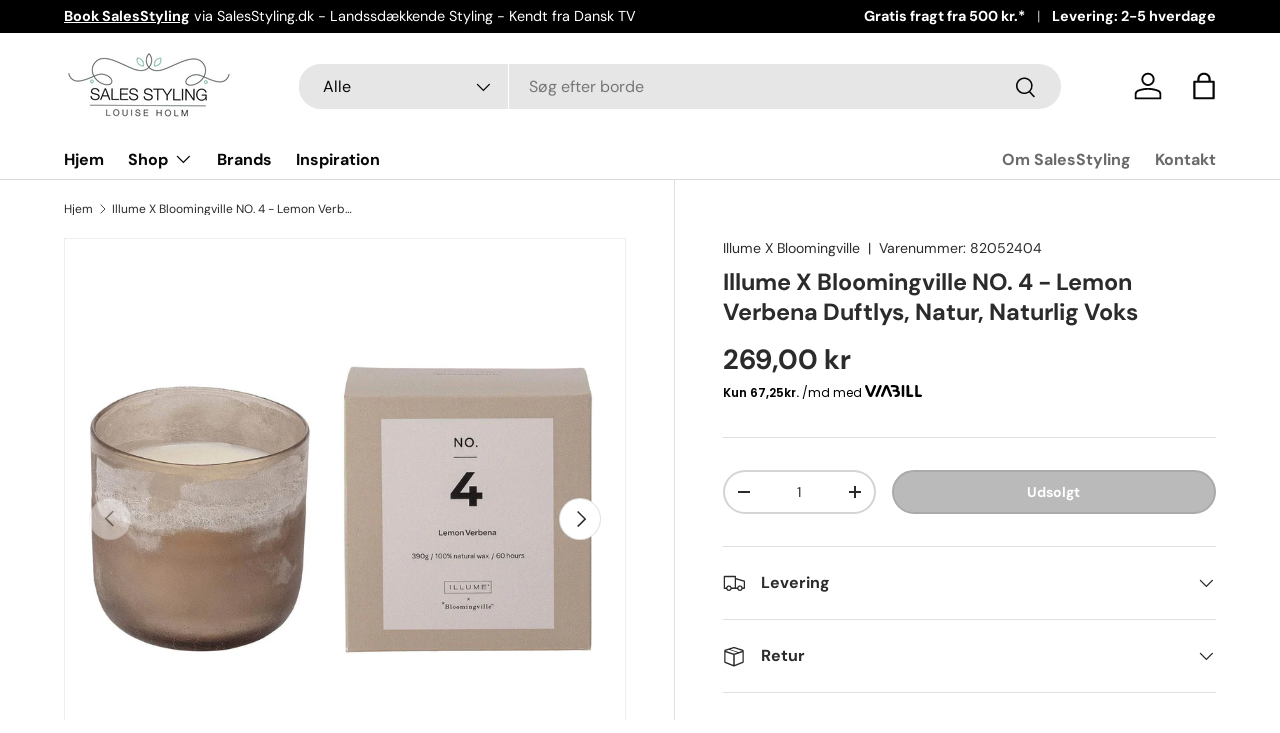

--- FILE ---
content_type: text/html; charset=utf-8
request_url: https://salesstyling.shop/products/illume-x-bloomingville-no-4-lemon-verbena-duftlys-natur-naturlig-voks
body_size: 27934
content:
<!doctype html>
<html class="no-js" lang="da" dir="ltr">
<head><meta charset="utf-8">
<meta name="viewport" content="width=device-width,initial-scale=1">
<title>Illume X Bloomingville NO. 4 - Lemon Verbena Duftlys, Natur, Naturlig  &ndash; SalesStyling</title><link rel="canonical" href="https://salesstyling.shop/products/illume-x-bloomingville-no-4-lemon-verbena-duftlys-natur-naturlig-voks"><link rel="icon" href="//salesstyling.shop/cdn/shop/files/SalesStyling_Favicon.svg?crop=center&height=48&v=1684258015&width=48" type="image/svg+xml">
  <link rel="apple-touch-icon" href="//salesstyling.shop/cdn/shop/files/SalesStyling_Favicon.svg?crop=center&height=180&v=1684258015&width=180"><meta name="description" content="Nr. 4 Lemon Verbena Duftlyset fra ILLUME x Bloomingville giver ny energi til hjemmet! Duftlyset er lavet af naturlig voks samt håndlavet af frostet glas i beige, som passer ind i ethvert hjem. Med de skønne duftnoter af citron, verbena og urter tilføjer duftlyset friskhed til ethvert rum. Uanset om det placeres på bade"><meta property="og:site_name" content="SalesStyling">
<meta property="og:url" content="https://salesstyling.shop/products/illume-x-bloomingville-no-4-lemon-verbena-duftlys-natur-naturlig-voks">
<meta property="og:title" content="Illume X Bloomingville NO. 4 - Lemon Verbena Duftlys, Natur, Naturlig ">
<meta property="og:type" content="product">
<meta property="og:description" content="Nr. 4 Lemon Verbena Duftlyset fra ILLUME x Bloomingville giver ny energi til hjemmet! Duftlyset er lavet af naturlig voks samt håndlavet af frostet glas i beige, som passer ind i ethvert hjem. Med de skønne duftnoter af citron, verbena og urter tilføjer duftlyset friskhed til ethvert rum. Uanset om det placeres på bade"><meta property="og:image" content="http://salesstyling.shop/cdn/shop/products/33283df8-9897-11ec-b16a-d332b62eab69.jpg?crop=center&height=1200&v=1684532752&width=1200">
  <meta property="og:image:secure_url" content="https://salesstyling.shop/cdn/shop/products/33283df8-9897-11ec-b16a-d332b62eab69.jpg?crop=center&height=1200&v=1684532752&width=1200">
  <meta property="og:image:width" content="2000">
  <meta property="og:image:height" content="2000"><meta property="og:price:amount" content="269,00">
  <meta property="og:price:currency" content="DKK"><meta name="twitter:card" content="summary_large_image">
<meta name="twitter:title" content="Illume X Bloomingville NO. 4 - Lemon Verbena Duftlys, Natur, Naturlig ">
<meta name="twitter:description" content="Nr. 4 Lemon Verbena Duftlyset fra ILLUME x Bloomingville giver ny energi til hjemmet! Duftlyset er lavet af naturlig voks samt håndlavet af frostet glas i beige, som passer ind i ethvert hjem. Med de skønne duftnoter af citron, verbena og urter tilføjer duftlyset friskhed til ethvert rum. Uanset om det placeres på bade">
<style data-shopify>
@font-face {
  font-family: "DM Sans";
  font-weight: 400;
  font-style: normal;
  font-display: swap;
  src: url("//salesstyling.shop/cdn/fonts/dm_sans/dmsans_n4.ec80bd4dd7e1a334c969c265873491ae56018d72.woff2") format("woff2"),
       url("//salesstyling.shop/cdn/fonts/dm_sans/dmsans_n4.87bdd914d8a61247b911147ae68e754d695c58a6.woff") format("woff");
}
@font-face {
  font-family: "DM Sans";
  font-weight: 700;
  font-style: normal;
  font-display: swap;
  src: url("//salesstyling.shop/cdn/fonts/dm_sans/dmsans_n7.97e21d81502002291ea1de8aefb79170c6946ce5.woff2") format("woff2"),
       url("//salesstyling.shop/cdn/fonts/dm_sans/dmsans_n7.af5c214f5116410ca1d53a2090665620e78e2e1b.woff") format("woff");
}
@font-face {
  font-family: "DM Sans";
  font-weight: 400;
  font-style: italic;
  font-display: swap;
  src: url("//salesstyling.shop/cdn/fonts/dm_sans/dmsans_i4.b8fe05e69ee95d5a53155c346957d8cbf5081c1a.woff2") format("woff2"),
       url("//salesstyling.shop/cdn/fonts/dm_sans/dmsans_i4.403fe28ee2ea63e142575c0aa47684d65f8c23a0.woff") format("woff");
}
@font-face {
  font-family: "DM Sans";
  font-weight: 700;
  font-style: italic;
  font-display: swap;
  src: url("//salesstyling.shop/cdn/fonts/dm_sans/dmsans_i7.52b57f7d7342eb7255084623d98ab83fd96e7f9b.woff2") format("woff2"),
       url("//salesstyling.shop/cdn/fonts/dm_sans/dmsans_i7.d5e14ef18a1d4a8ce78a4187580b4eb1759c2eda.woff") format("woff");
}
@font-face {
  font-family: "DM Sans";
  font-weight: 700;
  font-style: normal;
  font-display: swap;
  src: url("//salesstyling.shop/cdn/fonts/dm_sans/dmsans_n7.97e21d81502002291ea1de8aefb79170c6946ce5.woff2") format("woff2"),
       url("//salesstyling.shop/cdn/fonts/dm_sans/dmsans_n7.af5c214f5116410ca1d53a2090665620e78e2e1b.woff") format("woff");
}
@font-face {
  font-family: "DM Sans";
  font-weight: 700;
  font-style: normal;
  font-display: swap;
  src: url("//salesstyling.shop/cdn/fonts/dm_sans/dmsans_n7.97e21d81502002291ea1de8aefb79170c6946ce5.woff2") format("woff2"),
       url("//salesstyling.shop/cdn/fonts/dm_sans/dmsans_n7.af5c214f5116410ca1d53a2090665620e78e2e1b.woff") format("woff");
}
:root {
      --bg-color: 255 255 255 / 1.0;
      --bg-color-og: 255 255 255 / 1.0;
      --heading-color: 42 43 42;
      --text-color: 42 43 42;
      --text-color-og: 42 43 42;
      --scrollbar-color: 42 43 42;
      --link-color: 42 43 42;
      --link-color-og: 42 43 42;
      --star-color: 255 159 28;--swatch-border-color-default: 212 213 212;
        --swatch-border-color-active: 149 149 149;
        --swatch-card-size: 24px;
        --swatch-variant-picker-size: 64px;--color-scheme-1-bg: 255 255 255 / 1.0;
      --color-scheme-1-grad: ;
      --color-scheme-1-heading: 42 43 42;
      --color-scheme-1-text: 42 43 42;
      --color-scheme-1-btn-bg: 255 88 13;
      --color-scheme-1-btn-text: 255 255 255;
      --color-scheme-1-btn-bg-hover: 255 124 64;--color-scheme-2-bg: 42 43 42 / 1.0;
      --color-scheme-2-grad: linear-gradient(225deg, rgba(51, 59, 67, 0.88) 8%, rgba(41, 47, 54, 1) 56%, rgba(20, 20, 20, 1) 92%);
      --color-scheme-2-heading: 255 88 13;
      --color-scheme-2-text: 255 255 255;
      --color-scheme-2-btn-bg: 255 88 13;
      --color-scheme-2-btn-text: 255 255 255;
      --color-scheme-2-btn-bg-hover: 255 124 64;--color-scheme-3-bg: 255 88 13 / 1.0;
      --color-scheme-3-grad: linear-gradient(46deg, rgba(234, 73, 0, 1) 8%, rgba(234, 73, 0, 1) 32%, rgba(255, 88, 13, 0.88) 92%);
      --color-scheme-3-heading: 255 255 255;
      --color-scheme-3-text: 255 255 255;
      --color-scheme-3-btn-bg: 42 43 42;
      --color-scheme-3-btn-text: 255 255 255;
      --color-scheme-3-btn-bg-hover: 82 83 82;

      --drawer-bg-color: 255 255 255 / 1.0;
      --drawer-text-color: 42 43 42;

      --panel-bg-color: 244 244 244 / 1.0;
      --panel-heading-color: 42 43 42;
      --panel-text-color: 42 43 42;

      --in-stock-text-color: 44 126 63;
      --low-stock-text-color: 210 134 26;
      --very-low-stock-text-color: 180 12 28;
      --no-stock-text-color: 119 119 119;
      --no-stock-backordered-text-color: 119 119 119;

      --error-bg-color: 252 237 238;
      --error-text-color: 180 12 28;
      --success-bg-color: 232 246 234;
      --success-text-color: 44 126 63;
      --info-bg-color: 228 237 250;
      --info-text-color: 26 102 210;

      --heading-font-family: "DM Sans", sans-serif;
      --heading-font-style: normal;
      --heading-font-weight: 700;
      --heading-scale-start: 4;

      --navigation-font-family: "DM Sans", sans-serif;
      --navigation-font-style: normal;
      --navigation-font-weight: 700;--heading-text-transform: none;
--subheading-text-transform: none;
      --body-font-family: "DM Sans", sans-serif;
      --body-font-style: normal;
      --body-font-weight: 400;
      --body-font-size: 16;

      --section-gap: 48;
      --heading-gap: calc(8 * var(--space-unit));--grid-column-gap: 20px;--btn-bg-color: 42 43 42;
      --btn-bg-hover-color: 82 83 82;
      --btn-text-color: 255 255 255;
      --btn-bg-color-og: 42 43 42;
      --btn-text-color-og: 255 255 255;
      --btn-alt-bg-color: 255 255 255;
      --btn-alt-bg-alpha: 1.0;
      --btn-alt-text-color: 42 43 42;
      --btn-border-width: 2px;
      --btn-padding-y: 12px;

      
      --btn-border-radius: 28px;
      

      --btn-lg-border-radius: 50%;
      --btn-icon-border-radius: 50%;
      --input-with-btn-inner-radius: var(--btn-border-radius);

      --input-bg-color: 255 255 255 / 1.0;
      --input-text-color: 42 43 42;
      --input-border-width: 2px;
      --input-border-radius: 26px;
      --textarea-border-radius: 12px;
      --input-border-radius: 28px;
      --input-lg-border-radius: 34px;
      --input-bg-color-diff-3: #f7f7f7;
      --input-bg-color-diff-6: #f0f0f0;

      --modal-border-radius: 16px;
      --modal-overlay-color: 0 0 0;
      --modal-overlay-opacity: 0.4;
      --drawer-border-radius: 16px;
      --overlay-border-radius: 0px;--custom-label-bg-color: 13 44 84;
      --custom-label-text-color: 255 255 255;--sale-label-bg-color: 170 17 85;
      --sale-label-text-color: 255 255 255;--sold-out-label-bg-color: 42 43 42;
      --sold-out-label-text-color: 255 255 255;--new-label-bg-color: 127 184 0;
      --new-label-text-color: 255 255 255;--preorder-label-bg-color: 0 166 237;
      --preorder-label-text-color: 255 255 255;

      --page-width: 1260px;
      --gutter-sm: 20px;
      --gutter-md: 32px;
      --gutter-lg: 64px;

      --payment-terms-bg-color: #ffffff;

      --coll-card-bg-color: #F9F9F9;
      --coll-card-border-color: #f2f2f2;--blend-bg-color: #f4f4f4;
        
          --aos-animate-duration: 0.6s;
        

        
          --aos-min-width: 0;
        
      

      --reading-width: 48em;
    }

    @media (max-width: 769px) {
      :root {
        --reading-width: 36em;
      }
    }
  </style><link rel="stylesheet" href="//salesstyling.shop/cdn/shop/t/4/assets/main.css?v=55898673497605404451698845498">
  <script src="//salesstyling.shop/cdn/shop/t/4/assets/main.js?v=6682958494115610291698845498" defer="defer"></script><link rel="preload" href="//salesstyling.shop/cdn/fonts/dm_sans/dmsans_n4.ec80bd4dd7e1a334c969c265873491ae56018d72.woff2" as="font" type="font/woff2" crossorigin fetchpriority="high"><link rel="preload" href="//salesstyling.shop/cdn/fonts/dm_sans/dmsans_n7.97e21d81502002291ea1de8aefb79170c6946ce5.woff2" as="font" type="font/woff2" crossorigin fetchpriority="high"><script>window.performance && window.performance.mark && window.performance.mark('shopify.content_for_header.start');</script><meta name="facebook-domain-verification" content="p6gd3p8v8uw2o0dp782kwsvt7pnig2">
<meta id="shopify-digital-wallet" name="shopify-digital-wallet" content="/75414307153/digital_wallets/dialog">
<link rel="alternate" type="application/json+oembed" href="https://salesstyling.shop/products/illume-x-bloomingville-no-4-lemon-verbena-duftlys-natur-naturlig-voks.oembed">
<script async="async" src="/checkouts/internal/preloads.js?locale=da-DK"></script>
<script id="shopify-features" type="application/json">{"accessToken":"d068eb204664bb6db5d6937604a33053","betas":["rich-media-storefront-analytics"],"domain":"salesstyling.shop","predictiveSearch":true,"shopId":75414307153,"locale":"da"}</script>
<script>var Shopify = Shopify || {};
Shopify.shop = "b2c292-2.myshopify.com";
Shopify.locale = "da";
Shopify.currency = {"active":"DKK","rate":"1.0"};
Shopify.country = "DK";
Shopify.theme = {"name":"Updated copy of Enterprise","id":154918027601,"schema_name":"Enterprise","schema_version":"1.3.1","theme_store_id":1657,"role":"main"};
Shopify.theme.handle = "null";
Shopify.theme.style = {"id":null,"handle":null};
Shopify.cdnHost = "salesstyling.shop/cdn";
Shopify.routes = Shopify.routes || {};
Shopify.routes.root = "/";</script>
<script type="module">!function(o){(o.Shopify=o.Shopify||{}).modules=!0}(window);</script>
<script>!function(o){function n(){var o=[];function n(){o.push(Array.prototype.slice.apply(arguments))}return n.q=o,n}var t=o.Shopify=o.Shopify||{};t.loadFeatures=n(),t.autoloadFeatures=n()}(window);</script>
<script id="shop-js-analytics" type="application/json">{"pageType":"product"}</script>
<script defer="defer" async type="module" src="//salesstyling.shop/cdn/shopifycloud/shop-js/modules/v2/client.init-shop-cart-sync_C8w7Thf0.da.esm.js"></script>
<script defer="defer" async type="module" src="//salesstyling.shop/cdn/shopifycloud/shop-js/modules/v2/chunk.common_hABmsQwT.esm.js"></script>
<script type="module">
  await import("//salesstyling.shop/cdn/shopifycloud/shop-js/modules/v2/client.init-shop-cart-sync_C8w7Thf0.da.esm.js");
await import("//salesstyling.shop/cdn/shopifycloud/shop-js/modules/v2/chunk.common_hABmsQwT.esm.js");

  window.Shopify.SignInWithShop?.initShopCartSync?.({"fedCMEnabled":true,"windoidEnabled":true});

</script>
<script>(function() {
  var isLoaded = false;
  function asyncLoad() {
    if (isLoaded) return;
    isLoaded = true;
    var urls = ["\/\/cdn.shopify.com\/s\/files\/1\/0257\/0108\/9360\/t\/85\/assets\/usf-license.js?shop=b2c292-2.myshopify.com","https:\/\/cdn.nfcube.com\/instafeed-579de3f79859316f74c84ad0e0ceac90.js?shop=b2c292-2.myshopify.com","https:\/\/cdn.one.store\/javascript\/dist\/1.0\/jcr-widget.js?account_id=shopify:b2c292-2.myshopify.com\u0026shop=b2c292-2.myshopify.com"];
    for (var i = 0; i < urls.length; i++) {
      var s = document.createElement('script');
      s.type = 'text/javascript';
      s.async = true;
      s.src = urls[i];
      var x = document.getElementsByTagName('script')[0];
      x.parentNode.insertBefore(s, x);
    }
  };
  if(window.attachEvent) {
    window.attachEvent('onload', asyncLoad);
  } else {
    window.addEventListener('load', asyncLoad, false);
  }
})();</script>
<script id="__st">var __st={"a":75414307153,"offset":3600,"reqid":"f0aa19c7-5fd0-4c26-bba9-2fb03d547b0f-1768848263","pageurl":"salesstyling.shop\/products\/illume-x-bloomingville-no-4-lemon-verbena-duftlys-natur-naturlig-voks","u":"c99dd51ed1eb","p":"product","rtyp":"product","rid":8611663741265};</script>
<script>window.ShopifyPaypalV4VisibilityTracking = true;</script>
<script id="captcha-bootstrap">!function(){'use strict';const t='contact',e='account',n='new_comment',o=[[t,t],['blogs',n],['comments',n],[t,'customer']],c=[[e,'customer_login'],[e,'guest_login'],[e,'recover_customer_password'],[e,'create_customer']],r=t=>t.map((([t,e])=>`form[action*='/${t}']:not([data-nocaptcha='true']) input[name='form_type'][value='${e}']`)).join(','),a=t=>()=>t?[...document.querySelectorAll(t)].map((t=>t.form)):[];function s(){const t=[...o],e=r(t);return a(e)}const i='password',u='form_key',d=['recaptcha-v3-token','g-recaptcha-response','h-captcha-response',i],f=()=>{try{return window.sessionStorage}catch{return}},m='__shopify_v',_=t=>t.elements[u];function p(t,e,n=!1){try{const o=window.sessionStorage,c=JSON.parse(o.getItem(e)),{data:r}=function(t){const{data:e,action:n}=t;return t[m]||n?{data:e,action:n}:{data:t,action:n}}(c);for(const[e,n]of Object.entries(r))t.elements[e]&&(t.elements[e].value=n);n&&o.removeItem(e)}catch(o){console.error('form repopulation failed',{error:o})}}const l='form_type',E='cptcha';function T(t){t.dataset[E]=!0}const w=window,h=w.document,L='Shopify',v='ce_forms',y='captcha';let A=!1;((t,e)=>{const n=(g='f06e6c50-85a8-45c8-87d0-21a2b65856fe',I='https://cdn.shopify.com/shopifycloud/storefront-forms-hcaptcha/ce_storefront_forms_captcha_hcaptcha.v1.5.2.iife.js',D={infoText:'Beskyttet af hCaptcha',privacyText:'Beskyttelse af persondata',termsText:'Vilkår'},(t,e,n)=>{const o=w[L][v],c=o.bindForm;if(c)return c(t,g,e,D).then(n);var r;o.q.push([[t,g,e,D],n]),r=I,A||(h.body.append(Object.assign(h.createElement('script'),{id:'captcha-provider',async:!0,src:r})),A=!0)});var g,I,D;w[L]=w[L]||{},w[L][v]=w[L][v]||{},w[L][v].q=[],w[L][y]=w[L][y]||{},w[L][y].protect=function(t,e){n(t,void 0,e),T(t)},Object.freeze(w[L][y]),function(t,e,n,w,h,L){const[v,y,A,g]=function(t,e,n){const i=e?o:[],u=t?c:[],d=[...i,...u],f=r(d),m=r(i),_=r(d.filter((([t,e])=>n.includes(e))));return[a(f),a(m),a(_),s()]}(w,h,L),I=t=>{const e=t.target;return e instanceof HTMLFormElement?e:e&&e.form},D=t=>v().includes(t);t.addEventListener('submit',(t=>{const e=I(t);if(!e)return;const n=D(e)&&!e.dataset.hcaptchaBound&&!e.dataset.recaptchaBound,o=_(e),c=g().includes(e)&&(!o||!o.value);(n||c)&&t.preventDefault(),c&&!n&&(function(t){try{if(!f())return;!function(t){const e=f();if(!e)return;const n=_(t);if(!n)return;const o=n.value;o&&e.removeItem(o)}(t);const e=Array.from(Array(32),(()=>Math.random().toString(36)[2])).join('');!function(t,e){_(t)||t.append(Object.assign(document.createElement('input'),{type:'hidden',name:u})),t.elements[u].value=e}(t,e),function(t,e){const n=f();if(!n)return;const o=[...t.querySelectorAll(`input[type='${i}']`)].map((({name:t})=>t)),c=[...d,...o],r={};for(const[a,s]of new FormData(t).entries())c.includes(a)||(r[a]=s);n.setItem(e,JSON.stringify({[m]:1,action:t.action,data:r}))}(t,e)}catch(e){console.error('failed to persist form',e)}}(e),e.submit())}));const S=(t,e)=>{t&&!t.dataset[E]&&(n(t,e.some((e=>e===t))),T(t))};for(const o of['focusin','change'])t.addEventListener(o,(t=>{const e=I(t);D(e)&&S(e,y())}));const B=e.get('form_key'),M=e.get(l),P=B&&M;t.addEventListener('DOMContentLoaded',(()=>{const t=y();if(P)for(const e of t)e.elements[l].value===M&&p(e,B);[...new Set([...A(),...v().filter((t=>'true'===t.dataset.shopifyCaptcha))])].forEach((e=>S(e,t)))}))}(h,new URLSearchParams(w.location.search),n,t,e,['guest_login'])})(!0,!0)}();</script>
<script integrity="sha256-4kQ18oKyAcykRKYeNunJcIwy7WH5gtpwJnB7kiuLZ1E=" data-source-attribution="shopify.loadfeatures" defer="defer" src="//salesstyling.shop/cdn/shopifycloud/storefront/assets/storefront/load_feature-a0a9edcb.js" crossorigin="anonymous"></script>
<script data-source-attribution="shopify.dynamic_checkout.dynamic.init">var Shopify=Shopify||{};Shopify.PaymentButton=Shopify.PaymentButton||{isStorefrontPortableWallets:!0,init:function(){window.Shopify.PaymentButton.init=function(){};var t=document.createElement("script");t.src="https://salesstyling.shop/cdn/shopifycloud/portable-wallets/latest/portable-wallets.da.js",t.type="module",document.head.appendChild(t)}};
</script>
<script data-source-attribution="shopify.dynamic_checkout.buyer_consent">
  function portableWalletsHideBuyerConsent(e){var t=document.getElementById("shopify-buyer-consent"),n=document.getElementById("shopify-subscription-policy-button");t&&n&&(t.classList.add("hidden"),t.setAttribute("aria-hidden","true"),n.removeEventListener("click",e))}function portableWalletsShowBuyerConsent(e){var t=document.getElementById("shopify-buyer-consent"),n=document.getElementById("shopify-subscription-policy-button");t&&n&&(t.classList.remove("hidden"),t.removeAttribute("aria-hidden"),n.addEventListener("click",e))}window.Shopify?.PaymentButton&&(window.Shopify.PaymentButton.hideBuyerConsent=portableWalletsHideBuyerConsent,window.Shopify.PaymentButton.showBuyerConsent=portableWalletsShowBuyerConsent);
</script>
<script data-source-attribution="shopify.dynamic_checkout.cart.bootstrap">document.addEventListener("DOMContentLoaded",(function(){function t(){return document.querySelector("shopify-accelerated-checkout-cart, shopify-accelerated-checkout")}if(t())Shopify.PaymentButton.init();else{new MutationObserver((function(e,n){t()&&(Shopify.PaymentButton.init(),n.disconnect())})).observe(document.body,{childList:!0,subtree:!0})}}));
</script>
<script id="sections-script" data-sections="header,footer" defer="defer" src="//salesstyling.shop/cdn/shop/t/4/compiled_assets/scripts.js?v=23775"></script>
<script>window.performance && window.performance.mark && window.performance.mark('shopify.content_for_header.end');</script>
<script>window._usfTheme={
    id:154918027601,
    name:"Enterprise",
    version:"1.3.1",
    vendor:"Clean Canvas",
    applied:1,
    assetUrl:"//salesstyling.shop/cdn/shop/t/4/assets/usf-boot.js?v=55380858791622462651700052162"
};
window._usfCustomerTags = null;
window._usfCollectionId = null;
window._usfCollectionDefaultSort = null;
window._usfLocale = "da";
window._usfRootUrl = "\/";
window.usf = {
  settings: {"online":1,"version":"1.0.2.4112","shop":"b2c292-2.myshopify.com","siteId":"732143d5-7da8-4b53-953d-4308c0264dd3","resUrl":"//cdn.shopify.com/s/files/1/0257/0108/9360/t/85/assets/","analyticsApiUrl":"https://svc-4-analytics-usf.hotyon.com/set","searchSvcUrl":"https://svc-4-usf.hotyon.com/","enabledPlugins":["preview-usf"],"showGotoTop":1,"mobileBreakpoint":767,"decimals":2,"decimalDisplay":",","thousandSeparator":".","currency":"DKK","priceLongFormat":"{0} DKK","priceFormat":"{0} kr","plugins":{},"revision":53188653,"filters":{"desktopLikeMobile":1},"instantSearch":{"online":1,"searchBoxSelector":"input[name=q]","numOfSuggestions":6,"numOfProductMatches":6,"showCollections":1,"numOfCollections":4,"numOfPages":4},"search":{"online":1,"sortFields":["r","title","-title","date","-date","price","-price","-discount"],"searchResultsUrl":"/pages/search-results","more":"more","itemsPerPage":28,"imageSizeType":"fixed","imageSize":"600,350","showSearchInputOnSearchPage":1,"showAltImage":1,"showVendor":1,"showSale":1,"showSoldOut":1,"canChangeUrl":1},"collections":{"online":1,"collectionsPageUrl":"/pages/collections"},"filterNavigation":{"showFilterArea":1,"showSingle":1,"showProductCount":1,"scrollUpOnChange":1},"translation_da":{"search":"Søg","latestSearches":"Seneste søgninger","popularSearches":"Populære søgninger","viewAllResultsFor":"se alle resultater for <span class=\"usf-highlight\">{0}</span>","viewAllResults":"Se alle resultater","noMatchesFoundFor":"Ingen resultater fundet for \"<b>{0}</b>\". Prøv venligst igen med en anden søgning.","productSearchResultWithTermSummary":"<b>{0}</b> resultater for '<b>{1}</b>'","productSearchResultSummary":"<b>{0}</b> produkter","productSearchNoResults":"<h2>Ingen resultater for'<b>{0}</b>'.</h2><p>Men giv ikke op - tjek filtre, grammatik eller prøv med en mindre specifik søgning.</p>","productSearchNoResultsEmptyTerm":"<h2>Ingen resultater fundet.</h2><p>Men giv ikke op - tjek filtre, grammatik eller prøv med en mindre specifik søgning.</p>","clearAll":"Fjern alle","clear":"Fjern","clearAllFilters":"Fjern alle filtre","clearFiltersBy":"Fjern filtre efter {0}","filterBy":"Filtrer efter {0}","sort":"Sorter","sortBy_r":"Relevans","sortBy_title":"Titel: A-Z","sortBy_-title":"Titel: Z-A","sortBy_date":"Dato: Gammel til ny","sortBy_-date":"Dato: Ny til gammel","sortBy_price":"Pris: Lav til høj","sortBy_-price":"Pris: Høj til lav","sortBy_-discount":"Rabat: Høj til lav","sortBy_bestselling":"Mest populære","sortBy_-available":"Lagerbeholdning: Høj til lav","sortBy_producttype":"Product Type: A-Z","sortBy_-producttype":"Product Type: Z-A","filters":"Filtre","filterOptions":"Filtermuligheder","clearFilterOptions":"Fjern alle filtermuligheder","youHaveViewed":"Du har set {0} af {1} produkter","loadMore":"Indlæs flere","loadPrev":"Indlæs tidligere","productMatches":"Produktmatches","trending":"Trending","didYouMean":"Beklager, intet fundet for'<b>{0}</b>'.<br>Mente du '<b>{1}</b>'?","searchSuggestions":"Søgeforslag","quantity":"Antal","selectedVariantNotAvailable":"Den valgte variant er ikke tilgængelig","addToCart":"Tilføj til kurv","seeFullDetails":"See alle detaljer","chooseOptions":"Vælg varianter","quickView":"Hurtigvisning","sale":"Udsalg","save":"Spar","soldOut":"Udsolgt","viewItems":"Se produkter","more":"Mere","all":"Alle","prevPage":"Tidligere side","gotoPage":"Gå til side {0}","nextPage":"Næste side","from":"Fra","collections":"Kollektioner","pages":"Sider"}}
}
</script>
<script src="//salesstyling.shop/cdn/shop/t/4/assets/usf-boot.js?v=55380858791622462651700052162" async></script><script src="//salesstyling.shop/cdn/shop/t/4/assets/blur-messages.js?v=98620774460636405321698845498" defer="defer"></script>
    <script src="//salesstyling.shop/cdn/shop/t/4/assets/animate-on-scroll.js?v=15249566486942820451698845498" defer="defer"></script>
    <link rel="stylesheet" href="//salesstyling.shop/cdn/shop/t/4/assets/animate-on-scroll.css?v=116194678796051782541698845498">
  

  <script>document.documentElement.className = document.documentElement.className.replace('no-js', 'js');</script><!-- CC Custom Head Start --><!-- CC Custom Head End --><script>
    
    
    
    
    var gsf_conversion_data = {page_type : 'product', event : 'view_item', data : {product_data : [{variant_id : 46658410250577, product_id : 8611663741265, name : "Illume X Bloomingville NO. 4 - Lemon Verbena Duftlys, Natur, Naturlig Voks", price : "269.00", currency : "DKK", sku : "82052404", brand : "Illume X Bloomingville", variant : "Default Title", category : "", quantity : "0" }], total_price : "269.00", shop_currency : "DKK"}};
    
</script>
<!-- BEGIN app block: shopify://apps/consentmo-gdpr/blocks/gdpr_cookie_consent/4fbe573f-a377-4fea-9801-3ee0858cae41 -->


<!-- END app block --><!-- BEGIN app block: shopify://apps/rt-terms-and-conditions-box/blocks/app-embed/17661ca5-aeea-41b9-8091-d8f7233e8b22 --><script type='text/javascript'>
  window.roarJs = window.roarJs || {};
      roarJs.LegalConfig = {
          metafields: {
          shop: "b2c292-2.myshopify.com",
          settings: {"enabled":"1","param":{"message":"Jeg accepterer {link}","error_message":"Accepter venligst handelsbetingelserne for at fortsætte","error_display":"dialog","greeting":{"enabled":"0","message":"Please agree to the T\u0026C before purchasing!","delay":"1"},"link_order":["link"],"links":{"link":{"label":"handelsbetingelserne","target":"popup","url":"#","policy":"terms-of-service"}},"force_enabled":"0","optional":"0","optional_message_enabled":"0","optional_message_value":"Thank you! The page will be moved to the checkout page.","optional_checkbox_hidden":"0","time_enabled":"1","time_label":"Agreed to the Terms and Conditions on","checkbox":"1"},"popup":{"title":"Terms and Conditions","width":"600","button":"Process to Checkout","icon_color":"#197bbd"},"style":{"checkbox":{"size":"20","color":"#0075ff"},"message":{"font":"inherit","size":"14","customized":{"enabled":"1","color":"#212b36","accent":"#0075ff","error":"#de3618"},"align":"inherit","padding":{"top":"0","right":"0","bottom":"0","left":"0"}}},"only1":"true","installer":{"149366112593":{"cart":{"selector":"#cart-summary DIV.mt-6 BUTTON.btn.btn--primary.btn--icon-with-text.w-full.rale-checkout--invisible","position":"before"},"minicart":{"selector":"#cart-drawer FOOTER.drawer__footer.relative BUTTON.btn.btn--primary.btn--icon-with-text.w-full.rale-checkout--invisible","position":"before"},"product":{"selector":"#cart-drawer FOOTER.drawer__footer.relative BUTTON.btn.btn--primary.btn--icon-with-text.w-full","position":"before"}}}},
          moneyFormat: "{{amount_with_comma_separator}} kr"
      }
  }
</script>
<script src='https://cdn.shopify.com/extensions/019a2c75-764c-7925-b253-e24466484d41/legal-7/assets/legal.js' defer></script>


<!-- END app block --><!-- BEGIN app block: shopify://apps/simprosys-google-shopping-feed/blocks/core_settings_block/1f0b859e-9fa6-4007-97e8-4513aff5ff3b --><!-- BEGIN: GSF App Core Tags & Scripts by Simprosys Google Shopping Feed -->









<!-- END: GSF App Core Tags & Scripts by Simprosys Google Shopping Feed -->
<!-- END app block --><script src="https://cdn.shopify.com/extensions/019bd530-527f-74d1-82b1-fdf7300fdcb0/consentmo-gdpr-576/assets/consentmo_cookie_consent.js" type="text/javascript" defer="defer"></script>
<link href="https://cdn.shopify.com/extensions/019a2c75-764c-7925-b253-e24466484d41/legal-7/assets/legal.css" rel="stylesheet" type="text/css" media="all">
<link href="https://monorail-edge.shopifysvc.com" rel="dns-prefetch">
<script>(function(){if ("sendBeacon" in navigator && "performance" in window) {try {var session_token_from_headers = performance.getEntriesByType('navigation')[0].serverTiming.find(x => x.name == '_s').description;} catch {var session_token_from_headers = undefined;}var session_cookie_matches = document.cookie.match(/_shopify_s=([^;]*)/);var session_token_from_cookie = session_cookie_matches && session_cookie_matches.length === 2 ? session_cookie_matches[1] : "";var session_token = session_token_from_headers || session_token_from_cookie || "";function handle_abandonment_event(e) {var entries = performance.getEntries().filter(function(entry) {return /monorail-edge.shopifysvc.com/.test(entry.name);});if (!window.abandonment_tracked && entries.length === 0) {window.abandonment_tracked = true;var currentMs = Date.now();var navigation_start = performance.timing.navigationStart;var payload = {shop_id: 75414307153,url: window.location.href,navigation_start,duration: currentMs - navigation_start,session_token,page_type: "product"};window.navigator.sendBeacon("https://monorail-edge.shopifysvc.com/v1/produce", JSON.stringify({schema_id: "online_store_buyer_site_abandonment/1.1",payload: payload,metadata: {event_created_at_ms: currentMs,event_sent_at_ms: currentMs}}));}}window.addEventListener('pagehide', handle_abandonment_event);}}());</script>
<script id="web-pixels-manager-setup">(function e(e,d,r,n,o){if(void 0===o&&(o={}),!Boolean(null===(a=null===(i=window.Shopify)||void 0===i?void 0:i.analytics)||void 0===a?void 0:a.replayQueue)){var i,a;window.Shopify=window.Shopify||{};var t=window.Shopify;t.analytics=t.analytics||{};var s=t.analytics;s.replayQueue=[],s.publish=function(e,d,r){return s.replayQueue.push([e,d,r]),!0};try{self.performance.mark("wpm:start")}catch(e){}var l=function(){var e={modern:/Edge?\/(1{2}[4-9]|1[2-9]\d|[2-9]\d{2}|\d{4,})\.\d+(\.\d+|)|Firefox\/(1{2}[4-9]|1[2-9]\d|[2-9]\d{2}|\d{4,})\.\d+(\.\d+|)|Chrom(ium|e)\/(9{2}|\d{3,})\.\d+(\.\d+|)|(Maci|X1{2}).+ Version\/(15\.\d+|(1[6-9]|[2-9]\d|\d{3,})\.\d+)([,.]\d+|)( \(\w+\)|)( Mobile\/\w+|) Safari\/|Chrome.+OPR\/(9{2}|\d{3,})\.\d+\.\d+|(CPU[ +]OS|iPhone[ +]OS|CPU[ +]iPhone|CPU IPhone OS|CPU iPad OS)[ +]+(15[._]\d+|(1[6-9]|[2-9]\d|\d{3,})[._]\d+)([._]\d+|)|Android:?[ /-](13[3-9]|1[4-9]\d|[2-9]\d{2}|\d{4,})(\.\d+|)(\.\d+|)|Android.+Firefox\/(13[5-9]|1[4-9]\d|[2-9]\d{2}|\d{4,})\.\d+(\.\d+|)|Android.+Chrom(ium|e)\/(13[3-9]|1[4-9]\d|[2-9]\d{2}|\d{4,})\.\d+(\.\d+|)|SamsungBrowser\/([2-9]\d|\d{3,})\.\d+/,legacy:/Edge?\/(1[6-9]|[2-9]\d|\d{3,})\.\d+(\.\d+|)|Firefox\/(5[4-9]|[6-9]\d|\d{3,})\.\d+(\.\d+|)|Chrom(ium|e)\/(5[1-9]|[6-9]\d|\d{3,})\.\d+(\.\d+|)([\d.]+$|.*Safari\/(?![\d.]+ Edge\/[\d.]+$))|(Maci|X1{2}).+ Version\/(10\.\d+|(1[1-9]|[2-9]\d|\d{3,})\.\d+)([,.]\d+|)( \(\w+\)|)( Mobile\/\w+|) Safari\/|Chrome.+OPR\/(3[89]|[4-9]\d|\d{3,})\.\d+\.\d+|(CPU[ +]OS|iPhone[ +]OS|CPU[ +]iPhone|CPU IPhone OS|CPU iPad OS)[ +]+(10[._]\d+|(1[1-9]|[2-9]\d|\d{3,})[._]\d+)([._]\d+|)|Android:?[ /-](13[3-9]|1[4-9]\d|[2-9]\d{2}|\d{4,})(\.\d+|)(\.\d+|)|Mobile Safari.+OPR\/([89]\d|\d{3,})\.\d+\.\d+|Android.+Firefox\/(13[5-9]|1[4-9]\d|[2-9]\d{2}|\d{4,})\.\d+(\.\d+|)|Android.+Chrom(ium|e)\/(13[3-9]|1[4-9]\d|[2-9]\d{2}|\d{4,})\.\d+(\.\d+|)|Android.+(UC? ?Browser|UCWEB|U3)[ /]?(15\.([5-9]|\d{2,})|(1[6-9]|[2-9]\d|\d{3,})\.\d+)\.\d+|SamsungBrowser\/(5\.\d+|([6-9]|\d{2,})\.\d+)|Android.+MQ{2}Browser\/(14(\.(9|\d{2,})|)|(1[5-9]|[2-9]\d|\d{3,})(\.\d+|))(\.\d+|)|K[Aa][Ii]OS\/(3\.\d+|([4-9]|\d{2,})\.\d+)(\.\d+|)/},d=e.modern,r=e.legacy,n=navigator.userAgent;return n.match(d)?"modern":n.match(r)?"legacy":"unknown"}(),u="modern"===l?"modern":"legacy",c=(null!=n?n:{modern:"",legacy:""})[u],f=function(e){return[e.baseUrl,"/wpm","/b",e.hashVersion,"modern"===e.buildTarget?"m":"l",".js"].join("")}({baseUrl:d,hashVersion:r,buildTarget:u}),m=function(e){var d=e.version,r=e.bundleTarget,n=e.surface,o=e.pageUrl,i=e.monorailEndpoint;return{emit:function(e){var a=e.status,t=e.errorMsg,s=(new Date).getTime(),l=JSON.stringify({metadata:{event_sent_at_ms:s},events:[{schema_id:"web_pixels_manager_load/3.1",payload:{version:d,bundle_target:r,page_url:o,status:a,surface:n,error_msg:t},metadata:{event_created_at_ms:s}}]});if(!i)return console&&console.warn&&console.warn("[Web Pixels Manager] No Monorail endpoint provided, skipping logging."),!1;try{return self.navigator.sendBeacon.bind(self.navigator)(i,l)}catch(e){}var u=new XMLHttpRequest;try{return u.open("POST",i,!0),u.setRequestHeader("Content-Type","text/plain"),u.send(l),!0}catch(e){return console&&console.warn&&console.warn("[Web Pixels Manager] Got an unhandled error while logging to Monorail."),!1}}}}({version:r,bundleTarget:l,surface:e.surface,pageUrl:self.location.href,monorailEndpoint:e.monorailEndpoint});try{o.browserTarget=l,function(e){var d=e.src,r=e.async,n=void 0===r||r,o=e.onload,i=e.onerror,a=e.sri,t=e.scriptDataAttributes,s=void 0===t?{}:t,l=document.createElement("script"),u=document.querySelector("head"),c=document.querySelector("body");if(l.async=n,l.src=d,a&&(l.integrity=a,l.crossOrigin="anonymous"),s)for(var f in s)if(Object.prototype.hasOwnProperty.call(s,f))try{l.dataset[f]=s[f]}catch(e){}if(o&&l.addEventListener("load",o),i&&l.addEventListener("error",i),u)u.appendChild(l);else{if(!c)throw new Error("Did not find a head or body element to append the script");c.appendChild(l)}}({src:f,async:!0,onload:function(){if(!function(){var e,d;return Boolean(null===(d=null===(e=window.Shopify)||void 0===e?void 0:e.analytics)||void 0===d?void 0:d.initialized)}()){var d=window.webPixelsManager.init(e)||void 0;if(d){var r=window.Shopify.analytics;r.replayQueue.forEach((function(e){var r=e[0],n=e[1],o=e[2];d.publishCustomEvent(r,n,o)})),r.replayQueue=[],r.publish=d.publishCustomEvent,r.visitor=d.visitor,r.initialized=!0}}},onerror:function(){return m.emit({status:"failed",errorMsg:"".concat(f," has failed to load")})},sri:function(e){var d=/^sha384-[A-Za-z0-9+/=]+$/;return"string"==typeof e&&d.test(e)}(c)?c:"",scriptDataAttributes:o}),m.emit({status:"loading"})}catch(e){m.emit({status:"failed",errorMsg:(null==e?void 0:e.message)||"Unknown error"})}}})({shopId: 75414307153,storefrontBaseUrl: "https://salesstyling.shop",extensionsBaseUrl: "https://extensions.shopifycdn.com/cdn/shopifycloud/web-pixels-manager",monorailEndpoint: "https://monorail-edge.shopifysvc.com/unstable/produce_batch",surface: "storefront-renderer",enabledBetaFlags: ["2dca8a86"],webPixelsConfigList: [{"id":"2876506449","configuration":"{\"account_ID\":\"611610\",\"google_analytics_tracking_tag\":\"1\",\"measurement_id\":\"2\",\"api_secret\":\"3\",\"shop_settings\":\"{\\\"custom_pixel_script\\\":\\\"https:\\\\\\\/\\\\\\\/storage.googleapis.com\\\\\\\/gsf-scripts\\\\\\\/custom-pixels\\\\\\\/b2c292-2.js\\\"}\"}","eventPayloadVersion":"v1","runtimeContext":"LAX","scriptVersion":"c6b888297782ed4a1cba19cda43d6625","type":"APP","apiClientId":1558137,"privacyPurposes":[],"dataSharingAdjustments":{"protectedCustomerApprovalScopes":["read_customer_address","read_customer_email","read_customer_name","read_customer_personal_data","read_customer_phone"]}},{"id":"280592721","configuration":"{\"pixel_id\":\"358066399053945\",\"pixel_type\":\"facebook_pixel\",\"metaapp_system_user_token\":\"-\"}","eventPayloadVersion":"v1","runtimeContext":"OPEN","scriptVersion":"ca16bc87fe92b6042fbaa3acc2fbdaa6","type":"APP","apiClientId":2329312,"privacyPurposes":["ANALYTICS","MARKETING","SALE_OF_DATA"],"dataSharingAdjustments":{"protectedCustomerApprovalScopes":["read_customer_address","read_customer_email","read_customer_name","read_customer_personal_data","read_customer_phone"]}},{"id":"shopify-app-pixel","configuration":"{}","eventPayloadVersion":"v1","runtimeContext":"STRICT","scriptVersion":"0450","apiClientId":"shopify-pixel","type":"APP","privacyPurposes":["ANALYTICS","MARKETING"]},{"id":"shopify-custom-pixel","eventPayloadVersion":"v1","runtimeContext":"LAX","scriptVersion":"0450","apiClientId":"shopify-pixel","type":"CUSTOM","privacyPurposes":["ANALYTICS","MARKETING"]}],isMerchantRequest: false,initData: {"shop":{"name":"SalesStyling","paymentSettings":{"currencyCode":"DKK"},"myshopifyDomain":"b2c292-2.myshopify.com","countryCode":"DK","storefrontUrl":"https:\/\/salesstyling.shop"},"customer":null,"cart":null,"checkout":null,"productVariants":[{"price":{"amount":269.0,"currencyCode":"DKK"},"product":{"title":"Illume X Bloomingville NO. 4 - Lemon Verbena Duftlys, Natur, Naturlig Voks","vendor":"Illume X Bloomingville","id":"8611663741265","untranslatedTitle":"Illume X Bloomingville NO. 4 - Lemon Verbena Duftlys, Natur, Naturlig Voks","url":"\/products\/illume-x-bloomingville-no-4-lemon-verbena-duftlys-natur-naturlig-voks","type":""},"id":"46658410250577","image":{"src":"\/\/salesstyling.shop\/cdn\/shop\/products\/33283df8-9897-11ec-b16a-d332b62eab69.jpg?v=1684532752"},"sku":"82052404","title":"Default Title","untranslatedTitle":"Default Title"}],"purchasingCompany":null},},"https://salesstyling.shop/cdn","fcfee988w5aeb613cpc8e4bc33m6693e112",{"modern":"","legacy":""},{"shopId":"75414307153","storefrontBaseUrl":"https:\/\/salesstyling.shop","extensionBaseUrl":"https:\/\/extensions.shopifycdn.com\/cdn\/shopifycloud\/web-pixels-manager","surface":"storefront-renderer","enabledBetaFlags":"[\"2dca8a86\"]","isMerchantRequest":"false","hashVersion":"fcfee988w5aeb613cpc8e4bc33m6693e112","publish":"custom","events":"[[\"page_viewed\",{}],[\"product_viewed\",{\"productVariant\":{\"price\":{\"amount\":269.0,\"currencyCode\":\"DKK\"},\"product\":{\"title\":\"Illume X Bloomingville NO. 4 - Lemon Verbena Duftlys, Natur, Naturlig Voks\",\"vendor\":\"Illume X Bloomingville\",\"id\":\"8611663741265\",\"untranslatedTitle\":\"Illume X Bloomingville NO. 4 - Lemon Verbena Duftlys, Natur, Naturlig Voks\",\"url\":\"\/products\/illume-x-bloomingville-no-4-lemon-verbena-duftlys-natur-naturlig-voks\",\"type\":\"\"},\"id\":\"46658410250577\",\"image\":{\"src\":\"\/\/salesstyling.shop\/cdn\/shop\/products\/33283df8-9897-11ec-b16a-d332b62eab69.jpg?v=1684532752\"},\"sku\":\"82052404\",\"title\":\"Default Title\",\"untranslatedTitle\":\"Default Title\"}}]]"});</script><script>
  window.ShopifyAnalytics = window.ShopifyAnalytics || {};
  window.ShopifyAnalytics.meta = window.ShopifyAnalytics.meta || {};
  window.ShopifyAnalytics.meta.currency = 'DKK';
  var meta = {"product":{"id":8611663741265,"gid":"gid:\/\/shopify\/Product\/8611663741265","vendor":"Illume X Bloomingville","type":"","handle":"illume-x-bloomingville-no-4-lemon-verbena-duftlys-natur-naturlig-voks","variants":[{"id":46658410250577,"price":26900,"name":"Illume X Bloomingville NO. 4 - Lemon Verbena Duftlys, Natur, Naturlig Voks","public_title":null,"sku":"82052404"}],"remote":false},"page":{"pageType":"product","resourceType":"product","resourceId":8611663741265,"requestId":"f0aa19c7-5fd0-4c26-bba9-2fb03d547b0f-1768848263"}};
  for (var attr in meta) {
    window.ShopifyAnalytics.meta[attr] = meta[attr];
  }
</script>
<script class="analytics">
  (function () {
    var customDocumentWrite = function(content) {
      var jquery = null;

      if (window.jQuery) {
        jquery = window.jQuery;
      } else if (window.Checkout && window.Checkout.$) {
        jquery = window.Checkout.$;
      }

      if (jquery) {
        jquery('body').append(content);
      }
    };

    var hasLoggedConversion = function(token) {
      if (token) {
        return document.cookie.indexOf('loggedConversion=' + token) !== -1;
      }
      return false;
    }

    var setCookieIfConversion = function(token) {
      if (token) {
        var twoMonthsFromNow = new Date(Date.now());
        twoMonthsFromNow.setMonth(twoMonthsFromNow.getMonth() + 2);

        document.cookie = 'loggedConversion=' + token + '; expires=' + twoMonthsFromNow;
      }
    }

    var trekkie = window.ShopifyAnalytics.lib = window.trekkie = window.trekkie || [];
    if (trekkie.integrations) {
      return;
    }
    trekkie.methods = [
      'identify',
      'page',
      'ready',
      'track',
      'trackForm',
      'trackLink'
    ];
    trekkie.factory = function(method) {
      return function() {
        var args = Array.prototype.slice.call(arguments);
        args.unshift(method);
        trekkie.push(args);
        return trekkie;
      };
    };
    for (var i = 0; i < trekkie.methods.length; i++) {
      var key = trekkie.methods[i];
      trekkie[key] = trekkie.factory(key);
    }
    trekkie.load = function(config) {
      trekkie.config = config || {};
      trekkie.config.initialDocumentCookie = document.cookie;
      var first = document.getElementsByTagName('script')[0];
      var script = document.createElement('script');
      script.type = 'text/javascript';
      script.onerror = function(e) {
        var scriptFallback = document.createElement('script');
        scriptFallback.type = 'text/javascript';
        scriptFallback.onerror = function(error) {
                var Monorail = {
      produce: function produce(monorailDomain, schemaId, payload) {
        var currentMs = new Date().getTime();
        var event = {
          schema_id: schemaId,
          payload: payload,
          metadata: {
            event_created_at_ms: currentMs,
            event_sent_at_ms: currentMs
          }
        };
        return Monorail.sendRequest("https://" + monorailDomain + "/v1/produce", JSON.stringify(event));
      },
      sendRequest: function sendRequest(endpointUrl, payload) {
        // Try the sendBeacon API
        if (window && window.navigator && typeof window.navigator.sendBeacon === 'function' && typeof window.Blob === 'function' && !Monorail.isIos12()) {
          var blobData = new window.Blob([payload], {
            type: 'text/plain'
          });

          if (window.navigator.sendBeacon(endpointUrl, blobData)) {
            return true;
          } // sendBeacon was not successful

        } // XHR beacon

        var xhr = new XMLHttpRequest();

        try {
          xhr.open('POST', endpointUrl);
          xhr.setRequestHeader('Content-Type', 'text/plain');
          xhr.send(payload);
        } catch (e) {
          console.log(e);
        }

        return false;
      },
      isIos12: function isIos12() {
        return window.navigator.userAgent.lastIndexOf('iPhone; CPU iPhone OS 12_') !== -1 || window.navigator.userAgent.lastIndexOf('iPad; CPU OS 12_') !== -1;
      }
    };
    Monorail.produce('monorail-edge.shopifysvc.com',
      'trekkie_storefront_load_errors/1.1',
      {shop_id: 75414307153,
      theme_id: 154918027601,
      app_name: "storefront",
      context_url: window.location.href,
      source_url: "//salesstyling.shop/cdn/s/trekkie.storefront.cd680fe47e6c39ca5d5df5f0a32d569bc48c0f27.min.js"});

        };
        scriptFallback.async = true;
        scriptFallback.src = '//salesstyling.shop/cdn/s/trekkie.storefront.cd680fe47e6c39ca5d5df5f0a32d569bc48c0f27.min.js';
        first.parentNode.insertBefore(scriptFallback, first);
      };
      script.async = true;
      script.src = '//salesstyling.shop/cdn/s/trekkie.storefront.cd680fe47e6c39ca5d5df5f0a32d569bc48c0f27.min.js';
      first.parentNode.insertBefore(script, first);
    };
    trekkie.load(
      {"Trekkie":{"appName":"storefront","development":false,"defaultAttributes":{"shopId":75414307153,"isMerchantRequest":null,"themeId":154918027601,"themeCityHash":"8098653400261457559","contentLanguage":"da","currency":"DKK","eventMetadataId":"77efa979-c6c1-4dbc-a849-5da9afc8388a"},"isServerSideCookieWritingEnabled":true,"monorailRegion":"shop_domain","enabledBetaFlags":["65f19447"]},"Session Attribution":{},"S2S":{"facebookCapiEnabled":true,"source":"trekkie-storefront-renderer","apiClientId":580111}}
    );

    var loaded = false;
    trekkie.ready(function() {
      if (loaded) return;
      loaded = true;

      window.ShopifyAnalytics.lib = window.trekkie;

      var originalDocumentWrite = document.write;
      document.write = customDocumentWrite;
      try { window.ShopifyAnalytics.merchantGoogleAnalytics.call(this); } catch(error) {};
      document.write = originalDocumentWrite;

      window.ShopifyAnalytics.lib.page(null,{"pageType":"product","resourceType":"product","resourceId":8611663741265,"requestId":"f0aa19c7-5fd0-4c26-bba9-2fb03d547b0f-1768848263","shopifyEmitted":true});

      var match = window.location.pathname.match(/checkouts\/(.+)\/(thank_you|post_purchase)/)
      var token = match? match[1]: undefined;
      if (!hasLoggedConversion(token)) {
        setCookieIfConversion(token);
        window.ShopifyAnalytics.lib.track("Viewed Product",{"currency":"DKK","variantId":46658410250577,"productId":8611663741265,"productGid":"gid:\/\/shopify\/Product\/8611663741265","name":"Illume X Bloomingville NO. 4 - Lemon Verbena Duftlys, Natur, Naturlig Voks","price":"269.00","sku":"82052404","brand":"Illume X Bloomingville","variant":null,"category":"","nonInteraction":true,"remote":false},undefined,undefined,{"shopifyEmitted":true});
      window.ShopifyAnalytics.lib.track("monorail:\/\/trekkie_storefront_viewed_product\/1.1",{"currency":"DKK","variantId":46658410250577,"productId":8611663741265,"productGid":"gid:\/\/shopify\/Product\/8611663741265","name":"Illume X Bloomingville NO. 4 - Lemon Verbena Duftlys, Natur, Naturlig Voks","price":"269.00","sku":"82052404","brand":"Illume X Bloomingville","variant":null,"category":"","nonInteraction":true,"remote":false,"referer":"https:\/\/salesstyling.shop\/products\/illume-x-bloomingville-no-4-lemon-verbena-duftlys-natur-naturlig-voks"});
      }
    });


        var eventsListenerScript = document.createElement('script');
        eventsListenerScript.async = true;
        eventsListenerScript.src = "//salesstyling.shop/cdn/shopifycloud/storefront/assets/shop_events_listener-3da45d37.js";
        document.getElementsByTagName('head')[0].appendChild(eventsListenerScript);

})();</script>
<script
  defer
  src="https://salesstyling.shop/cdn/shopifycloud/perf-kit/shopify-perf-kit-3.0.4.min.js"
  data-application="storefront-renderer"
  data-shop-id="75414307153"
  data-render-region="gcp-us-east1"
  data-page-type="product"
  data-theme-instance-id="154918027601"
  data-theme-name="Enterprise"
  data-theme-version="1.3.1"
  data-monorail-region="shop_domain"
  data-resource-timing-sampling-rate="10"
  data-shs="true"
  data-shs-beacon="true"
  data-shs-export-with-fetch="true"
  data-shs-logs-sample-rate="1"
  data-shs-beacon-endpoint="https://salesstyling.shop/api/collect"
></script>
</head>

<body class="cc-animate-enabled">
  <a class="skip-link btn btn--primary visually-hidden" href="#main-content">Spring til indhold</a><!-- BEGIN sections: header-group -->
<div id="shopify-section-sections--20057993707857__announcement" class="shopify-section shopify-section-group-header-group cc-announcement">
<link href="//salesstyling.shop/cdn/shop/t/4/assets/announcement.css?v=64767389152932430921698845498" rel="stylesheet" type="text/css" media="all" />
  <script src="//salesstyling.shop/cdn/shop/t/4/assets/announcement.js?v=104149175048479582391698845498" defer="defer"></script><style data-shopify>.announcement {
      --announcement-text-color: 255 255 255;
      background-color: #000000;
    }</style><announcement-bar class="announcement block text-body-small" data-slide-delay="7000">
    <div class="container">
      <div class="flex">
        <div class="announcement__col--left announcement__col--align-left"><div class="announcement__text flex items-center m-0" >
              <div class="rte"><p><a href="https://salesstyling.dk/kontakt/" title="https://salesstyling.dk/kontakt/"><strong>Book SalesStyling</strong></a>  via SalesStyling.dk -  Landssdækkende Styling - Kendt fra Dansk TV</p></div>
            </div></div>

        
          <div class="announcement__col--right hidden md:flex md:items-center"><a href="/pages/levering-og-forsendelse" class="js-announcement-link font-bold">Gratis fragt fra 500 kr.*</a><a href="/pages/levering-og-forsendelse" class="js-announcement-link font-bold no-spacer">Levering: 2-5 hverdage</a></div></div>
    </div>
  </announcement-bar>
</div><div id="shopify-section-sections--20057993707857__header" class="shopify-section shopify-section-group-header-group cc-header">
<style data-shopify>.header {
  --bg-color: 255 255 255 / 1.0;
  --text-color: 7 7 7;
  --nav-bg-color: 255 255 255;
  --nav-text-color: 7 7 7;
  --nav-child-bg-color:  255 255 255;
  --nav-child-text-color: 7 7 7;
  --header-accent-color: 119 119 119;
  --search-bg-color: #e6e6e6;
  
  
  }</style><store-header class="header bg-theme-bg text-theme-text has-motion"data-is-sticky="true"style="--header-transition-speed: 300ms">
  <header class="header__grid header__grid--left-logo container flex flex-wrap items-center">
    <div class="header__logo logo flex js-closes-menu"><a class="logo__link inline-block" href="/"><span class="flex" style="max-width: 170px;">
              <img srcset="//salesstyling.shop/cdn/shop/files/1B134B9D-0366-4F66-ACC1-44E4F6C6D138_1_201_a.jpg?v=1738563720&width=170, //salesstyling.shop/cdn/shop/files/1B134B9D-0366-4F66-ACC1-44E4F6C6D138_1_201_a.jpg?v=1738563720&width=340 2x" src="//salesstyling.shop/cdn/shop/files/1B134B9D-0366-4F66-ACC1-44E4F6C6D138_1_201_a.jpg?v=1738563720&width=340"
           style="object-position: 50.0% 50.0%" loading="eager"
           width="340"
           height="148"
           alt="SalesStyling">
            </span></a></div><link rel="stylesheet" href="//salesstyling.shop/cdn/shop/t/4/assets/predictive-search.css?v=33632668381892787391698845499">
        <script src="//salesstyling.shop/cdn/shop/t/4/assets/predictive-search.js?v=98056962779492199991698845499" defer="defer"></script>
        <script src="//salesstyling.shop/cdn/shop/t/4/assets/tabs.js?v=135558236254064818051698845499" defer="defer"></script><div class="header__search relative js-closes-menu"><link rel="stylesheet" href="//salesstyling.shop/cdn/shop/t/4/assets/search-suggestions.css?v=42785600753809748511698845499" media="print" onload="this.media='all'"><link href="//salesstyling.shop/cdn/shop/t/4/assets/product-type-search.css?v=32465786266336344111698845499" rel="stylesheet" type="text/css" media="all" />
<predictive-search class="block" data-loading-text="Indlæser..."><form class="search relative search--product-types" role="search" action="/search" method="get">
    <label class="label visually-hidden" for="header-search">Søg</label>
    <script src="//salesstyling.shop/cdn/shop/t/4/assets/search-form.js?v=43677551656194261111698845499" defer="defer"></script>
    <search-form class="search__form block">
      <input type="hidden" name="type" value="product,">
      <input type="hidden" name="options[prefix]" value="last">
      <input type="search"
             class="search__input w-full input js-search-input"
             id="header-search"
             name="q"
             placeholder="Søg efter borde"
             
               data-placeholder-one="Søg efter borde"
             
             
               data-placeholder-two="Søg efter stole"
             
             
               data-placeholder-three="Søg efter sofaer"
             
             data-placeholder-prompts-mob="false"
             
               data-typing-speed="100"
               data-deleting-speed="60"
               data-delay-after-deleting="500"
               data-delay-before-first-delete="2000"
               data-delay-after-word-typed="2400"
             
             role="combobox"
               autocomplete="off"
               aria-autocomplete="list"
               aria-controls="predictive-search-results"
               aria-owns="predictive-search-results"
               aria-haspopup="listbox"
               aria-expanded="false"
               spellcheck="false">
<custom-select id="product_types" class="search__product-types absolute left-0 top-0 bottom-0 js-search-product-types"><label class="label visually-hidden no-js-hidden" id="product_types-label">Produkt type</label><div class="custom-select relative w-full no-js-hidden"><button class="custom-select__btn input items-center" type="button"
            aria-expanded="false" aria-haspopup="listbox" aria-labelledby="product_types-label"
            >
      <span class="text-start">Alle</span>
      <svg width="20" height="20" viewBox="0 0 24 24" class="icon" role="presentation" focusable="false" aria-hidden="true">
        <path d="M20 8.5 12.5 16 5 8.5" stroke="currentColor" stroke-width="1.5" fill="none"/>
      </svg>
    </button>
    <ul class="custom-select__listbox absolute invisible" role="listbox" tabindex="-1"
        aria-hidden="true" hidden><li class="custom-select__option js-option" id="product_types-opt-default" role="option" data-value="">
          <span class="pointer-events-none">Alle</span>
        </li></ul>
  </div></custom-select>
        <input type="hidden" id="product_type_input" name="filter.p.product_type"/><button class="search__submit text-current absolute focus-inset start"><span class="visually-hidden">Søg</span><svg width="21" height="23" viewBox="0 0 21 23" fill="currentColor" aria-hidden="true" focusable="false" role="presentation" class="icon"><path d="M14.398 14.483 19 19.514l-1.186 1.014-4.59-5.017a8.317 8.317 0 0 1-4.888 1.578C3.732 17.089 0 13.369 0 8.779S3.732.472 8.336.472c4.603 0 8.335 3.72 8.335 8.307a8.265 8.265 0 0 1-2.273 5.704ZM8.336 15.53c3.74 0 6.772-3.022 6.772-6.75 0-3.729-3.031-6.75-6.772-6.75S1.563 5.051 1.563 8.78c0 3.728 3.032 6.75 6.773 6.75Z"/></svg>
</button>
<button type="button" class="search__reset text-current vertical-center absolute focus-inset js-search-reset" hidden>
        <span class="visually-hidden">Nulstil</span>
        <svg width="24" height="24" viewBox="0 0 24 24" stroke="currentColor" stroke-width="1.5" fill="none" fill-rule="evenodd" stroke-linejoin="round" aria-hidden="true" focusable="false" role="presentation" class="icon"><path d="M5 19 19 5M5 5l14 14"/></svg>
      </button></search-form><div class="js-search-results" tabindex="-1" data-predictive-search></div>
      <span class="js-search-status visually-hidden" role="status" aria-hidden="true"></span></form>
  <div class="overlay fixed top-0 right-0 bottom-0 left-0 js-search-overlay"></div></predictive-search>
      </div><div class="header__icons flex justify-end mis-auto js-closes-menu"><a class="header__icon text-current" href="https://shopify.com/75414307153/account?locale=da&region_country=DK">
            <svg width="24" height="24" viewBox="0 0 24 24" fill="currentColor" aria-hidden="true" focusable="false" role="presentation" class="icon"><path d="M12 2a5 5 0 1 1 0 10 5 5 0 0 1 0-10zm0 1.429a3.571 3.571 0 1 0 0 7.142 3.571 3.571 0 0 0 0-7.142zm0 10c2.558 0 5.114.471 7.664 1.411A3.571 3.571 0 0 1 22 18.19v3.096c0 .394-.32.714-.714.714H2.714A.714.714 0 0 1 2 21.286V18.19c0-1.495.933-2.833 2.336-3.35 2.55-.94 5.106-1.411 7.664-1.411zm0 1.428c-2.387 0-4.775.44-7.17 1.324a2.143 2.143 0 0 0-1.401 2.01v2.38H20.57v-2.38c0-.898-.56-1.7-1.401-2.01-2.395-.885-4.783-1.324-7.17-1.324z"/></svg>
            <span class="visually-hidden"></span>
          </a><a class="header__icon relative text-current" id="cart-icon" href="/cart" data-no-instant><svg width="24" height="24" viewBox="0 0 24 24" fill="currentColor" aria-hidden="true" focusable="false" role="presentation" class="icon"><path d="M12 2c2.761 0 5 2.089 5 4.667V8h2.2a.79.79 0 0 1 .8.778v12.444a.79.79 0 0 1-.8.778H4.8a.789.789 0 0 1-.8-.778V8.778A.79.79 0 0 1 4.8 8H7V6.667C7 4.09 9.239 2 12 2zm6.4 7.556H5.6v10.888h12.8V9.556zm-6.4-6c-1.84 0-3.333 1.392-3.333 3.11V8h6.666V6.667c0-1.719-1.492-3.111-3.333-3.111z"/></svg><span class="visually-hidden"></span><div id="cart-icon-bubble"></div>
      </a>
    </div><main-menu class="main-menu" data-menu-sensitivity="200">
        <details class="main-menu__disclosure has-motion" open>
          <summary class="main-menu__toggle md:hidden">
            <span class="main-menu__toggle-icon" aria-hidden="true"></span>
            <span class="visually-hidden">Menu</span>
          </summary>
          <div class="main-menu__content has-motion justify-between">
            <nav aria-label="Primær">
              <ul class="main-nav"><li><a class="main-nav__item main-nav__item--primary" href="/">Hjem</a></li><li><details class="js-mega-nav" >
                        <summary class="main-nav__item--toggle relative js-nav-hover js-toggle">
                          <a class="main-nav__item main-nav__item--primary main-nav__item-content" href="#">
                            Shop<svg width="24" height="24" viewBox="0 0 24 24" aria-hidden="true" focusable="false" role="presentation" class="icon"><path d="M20 8.5 12.5 16 5 8.5" stroke="currentColor" stroke-width="1.5" fill="none"/></svg>
                          </a>
                        </summary><div class="main-nav__child mega-nav mega-nav--columns has-motion">
                          <div class="container">
                            <ul class="child-nav md:grid md:nav-gap-x-16 md:nav-gap-y-4 md:grid-cols-3 lg:grid-cols-4">
                              <li class="md:hidden">
                                <button type="button" class="main-nav__item main-nav__item--back relative js-back">
                                  <div class="main-nav__item-content text-start">
                                    <svg width="24" height="24" viewBox="0 0 24 24" fill="currentColor" aria-hidden="true" focusable="false" role="presentation" class="icon"><path d="m6.797 11.625 8.03-8.03 1.06 1.06-6.97 6.97 6.97 6.97-1.06 1.06z"/></svg> Tilbage</div>
                                </button>
                              </li>

                              <li class="md:hidden">
                                <a href="#" class="main-nav__item child-nav__item large-text main-nav__item-header">Shop</a>
                              </li><li><nav-menu class="js-mega-nav">
                                      <details open>
                                        <summary class="child-nav__item--toggle main-nav__item--toggle relative js-no-toggle-md">
                                          <div class="main-nav__item-content child-nav__collection-image w-full"><div class="main-nav__collection-image main-nav__collection-image--flex main-nav__collection-image--standard media relative">
                                                <img data-src="//salesstyling.shop/cdn/shop/products/e648b2d8-aea2-11ed-8e10-bf4441eb7e5e.jpg?v=1684292173&width=60"
           class="img-fit no-js-hidden" loading="lazy"
           width="60"
           height=""
           alt="Møbler"><noscript>
      <img src="//salesstyling.shop/cdn/shop/products/e648b2d8-aea2-11ed-8e10-bf4441eb7e5e.jpg?v=1684292173&width=60"
           loading="lazy"
           class="img-fit" width="60"
           height=""
           alt="Møbler">
    </noscript>
                                              </div><a class="child-nav__item main-nav__item main-nav__item-content" href="/collections/mobler" data-no-instant>Møbler<svg width="24" height="24" viewBox="0 0 24 24" aria-hidden="true" focusable="false" role="presentation" class="icon"><path d="M20 8.5 12.5 16 5 8.5" stroke="currentColor" stroke-width="1.5" fill="none"/></svg>
                                            </a>
                                          </div>
                                        </summary>

                                        <div class="disclosure__panel has-motion"><ul class="main-nav__grandchild has-motion  " role="list" style=""><li><a class="grandchild-nav__item main-nav__item" href="/collections/baenke">Bænke</a>
                                              </li><li><a class="grandchild-nav__item main-nav__item" href="/collections/konsolborde">Konsolborde</a>
                                              </li><li><a class="grandchild-nav__item main-nav__item" href="/collections/loungestole">Loungestole</a>
                                              </li><li><a class="grandchild-nav__item main-nav__item" href="/collections/reoler-hylder">Reoler &amp; hylder</a>
                                              </li><li><a class="grandchild-nav__item main-nav__item" href="/collections/sideborde-sengeborde">Sideborde &amp; sengeborde</a>
                                              </li><li><a class="grandchild-nav__item main-nav__item" href="/collections/skabe">Skabe</a>
                                              </li><li><a class="grandchild-nav__item main-nav__item" href="/collections/skriveborde">Skriveborde</a>
                                              </li><li><a class="grandchild-nav__item main-nav__item" href="/collections/skamler-barstole">Skamler &amp; barstole</a>
                                              </li><li><a class="grandchild-nav__item main-nav__item" href="/collections/sofaer-puffer">Sofaer &amp; puffer</a>
                                              </li><li><a class="grandchild-nav__item main-nav__item" href="/collections/sofaborde">Sofaborde</a>
                                              </li><li><a class="grandchild-nav__item main-nav__item" href="/collections/spiseborde">Spiseborde</a>
                                              </li><li><a class="grandchild-nav__item main-nav__item" href="/collections/spisebordsstole">Spisebordsstole</a>
                                              </li><li><a class="grandchild-nav__item main-nav__item" href="/collections/stole">Stole</a>
                                              </li><li><a class="grandchild-nav__item main-nav__item" href="/collections/taburetter">Taburetter</a>
                                              </li><li><a class="grandchild-nav__item main-nav__item" href="/collections/trolleys">Trolleys</a>
                                              </li><li><a class="grandchild-nav__item main-nav__item" href="/collections/vitrineskabe-skaenke">Vitrineskabe &amp; skænke</a>
                                              </li><li class="col-start-1 col-end-3">
                                                <a href="/collections/mobler" class="main-nav__item--go"><svg width="24" height="24" viewBox="0 0 24 24" aria-hidden="true" focusable="false" role="presentation" class="icon"><path d="m9.693 4.5 7.5 7.5-7.5 7.5" stroke="currentColor" stroke-width="1.5" fill="none"/></svg>
                                                </a>
                                              </li></ul>
                                        </div>
                                      </details>
                                    </nav-menu></li><li><nav-menu class="js-mega-nav">
                                      <details open>
                                        <summary class="child-nav__item--toggle main-nav__item--toggle relative js-no-toggle-md">
                                          <div class="main-nav__item-content child-nav__collection-image w-full"><div class="main-nav__collection-image main-nav__collection-image--flex main-nav__collection-image--standard media relative">
                                                <img data-src="//salesstyling.shop/cdn/shop/products/b7f10e58-8ff9-11ec-85d9-43457d9e46c0.jpg?v=1684473949&width=60"
           class="img-fit no-js-hidden" loading="lazy"
           width="60"
           height=""
           alt="Interiør"><noscript>
      <img src="//salesstyling.shop/cdn/shop/products/b7f10e58-8ff9-11ec-85d9-43457d9e46c0.jpg?v=1684473949&width=60"
           loading="lazy"
           class="img-fit" width="60"
           height=""
           alt="Interiør">
    </noscript>
                                              </div><a class="child-nav__item main-nav__item main-nav__item-content" href="/collections/interior" data-no-instant>Interiør<svg width="24" height="24" viewBox="0 0 24 24" aria-hidden="true" focusable="false" role="presentation" class="icon"><path d="M20 8.5 12.5 16 5 8.5" stroke="currentColor" stroke-width="1.5" fill="none"/></svg>
                                            </a>
                                          </div>
                                        </summary>

                                        <div class="disclosure__panel has-motion"><ul class="main-nav__grandchild has-motion  " role="list" style=""><li><a class="grandchild-nav__item main-nav__item" href="/collections/bakker-1">Bakker</a>
                                              </li><li><a class="grandchild-nav__item main-nav__item" href="/collections/dekorationer">Dekorationer</a>
                                              </li><li><a class="grandchild-nav__item main-nav__item" href="/collections/fyrfadsholdere-lysestager">Fyrfadsholdere &amp; lysestager</a>
                                              </li><li><a class="grandchild-nav__item main-nav__item" href="/collections/illustrationer-med-ramme">Illustrationer med ramme</a>
                                              </li><li><a class="grandchild-nav__item main-nav__item" href="/collections/lys-led-lys">Lys &amp; LED-lys</a>
                                              </li><li><a class="grandchild-nav__item main-nav__item" href="/collections/planter">Planter</a>
                                              </li><li><a class="grandchild-nav__item main-nav__item" href="/collections/skjulere-krukker">Skjulere &amp; krukker</a>
                                              </li><li><a class="grandchild-nav__item main-nav__item" href="/collections/spejle">Spejle</a>
                                              </li><li><a class="grandchild-nav__item main-nav__item" href="/collections/ure">Ure</a>
                                              </li><li><a class="grandchild-nav__item main-nav__item" href="/collections/vaser">Vaser</a>
                                              </li><li><a class="grandchild-nav__item main-nav__item" href="/collections/vaeg-dekorationer">Væg dekorationer</a>
                                              </li><li class="col-start-1 col-end-3">
                                                <a href="/collections/interior" class="main-nav__item--go"><svg width="24" height="24" viewBox="0 0 24 24" aria-hidden="true" focusable="false" role="presentation" class="icon"><path d="m9.693 4.5 7.5 7.5-7.5 7.5" stroke="currentColor" stroke-width="1.5" fill="none"/></svg>
                                                </a>
                                              </li></ul>
                                        </div>
                                      </details>
                                    </nav-menu></li><li><nav-menu class="js-mega-nav">
                                      <details open>
                                        <summary class="child-nav__item--toggle main-nav__item--toggle relative js-no-toggle-md">
                                          <div class="main-nav__item-content child-nav__collection-image w-full"><div class="main-nav__collection-image main-nav__collection-image--flex main-nav__collection-image--standard media relative">
                                                <img data-src="Liquid error (snippets/image line 160): invalid url input"
           class="img-fit no-js-hidden" loading="lazy"
           width="60"
           height=""
           alt="Boligtekstiler"><noscript>
      <img src="Liquid error (snippets/image line 176): invalid url input"
           loading="lazy"
           class="img-fit" width="60"
           height=""
           alt="Boligtekstiler">
    </noscript>
                                              </div><a class="child-nav__item main-nav__item main-nav__item-content" href="/collections/boligtekstiler" data-no-instant>Boligtekstiler<svg width="24" height="24" viewBox="0 0 24 24" aria-hidden="true" focusable="false" role="presentation" class="icon"><path d="M20 8.5 12.5 16 5 8.5" stroke="currentColor" stroke-width="1.5" fill="none"/></svg>
                                            </a>
                                          </div>
                                        </summary>

                                        <div class="disclosure__panel has-motion"><ul class="main-nav__grandchild has-motion  " role="list" style=""><li><a class="grandchild-nav__item main-nav__item" href="/collections/dormatter">Dørmåtter</a>
                                              </li><li><a class="grandchild-nav__item main-nav__item" href="/collections/plaider-taepper">Plaider &amp; tæpper</a>
                                              </li><li><a class="grandchild-nav__item main-nav__item" href="/collections/pudebetraek">Pudebetræk</a>
                                              </li><li><a class="grandchild-nav__item main-nav__item" href="/collections/pudefyld">Pudefyld</a>
                                              </li><li><a class="grandchild-nav__item main-nav__item" href="/collections/puder">Puder</a>
                                              </li><li><a class="grandchild-nav__item main-nav__item" href="/collections/sengesaet">Sengesæt</a>
                                              </li><li><a class="grandchild-nav__item main-nav__item" href="/collections/siddehynder">Siddehynder</a>
                                              </li><li><a class="grandchild-nav__item main-nav__item" href="/collections/taepper">Tæpper</a>
                                              </li><li class="col-start-1 col-end-3">
                                                <a href="/collections/boligtekstiler" class="main-nav__item--go"><svg width="24" height="24" viewBox="0 0 24 24" aria-hidden="true" focusable="false" role="presentation" class="icon"><path d="m9.693 4.5 7.5 7.5-7.5 7.5" stroke="currentColor" stroke-width="1.5" fill="none"/></svg>
                                                </a>
                                              </li></ul>
                                        </div>
                                      </details>
                                    </nav-menu></li><li><nav-menu class="js-mega-nav">
                                      <details open>
                                        <summary class="child-nav__item--toggle main-nav__item--toggle relative js-no-toggle-md">
                                          <div class="main-nav__item-content child-nav__collection-image w-full"><div class="main-nav__collection-image main-nav__collection-image--flex main-nav__collection-image--standard media relative">
                                                <img data-src="//salesstyling.shop/cdn/shop/products/b7f11e66-8ff9-11ec-85d9-53dc37b8089c.jpg?v=1684454300&width=60"
           class="img-fit no-js-hidden" loading="lazy"
           width="60"
           height=""
           alt="Belysning"><noscript>
      <img src="//salesstyling.shop/cdn/shop/products/b7f11e66-8ff9-11ec-85d9-53dc37b8089c.jpg?v=1684454300&width=60"
           loading="lazy"
           class="img-fit" width="60"
           height=""
           alt="Belysning">
    </noscript>
                                              </div><a class="child-nav__item main-nav__item main-nav__item-content" href="/collections/belysning" data-no-instant>Belysning<svg width="24" height="24" viewBox="0 0 24 24" aria-hidden="true" focusable="false" role="presentation" class="icon"><path d="M20 8.5 12.5 16 5 8.5" stroke="currentColor" stroke-width="1.5" fill="none"/></svg>
                                            </a>
                                          </div>
                                        </summary>

                                        <div class="disclosure__panel has-motion"><ul class="main-nav__grandchild has-motion  " role="list" style=""><li><a class="grandchild-nav__item main-nav__item" href="/collections/bordlamper">Bordlamper</a>
                                              </li><li><a class="grandchild-nav__item main-nav__item" href="/collections/gulvlamper">Gulvlamper</a>
                                              </li><li><a class="grandchild-nav__item main-nav__item" href="/collections/lanterner-1">Lanterner</a>
                                              </li><li><a class="grandchild-nav__item main-nav__item" href="/collections/lyskaeder">Lyskæder</a>
                                              </li><li><a class="grandchild-nav__item main-nav__item" href="/collections/pendler">Pendler</a>
                                              </li><li><a class="grandchild-nav__item main-nav__item" href="/collections/vaeglamper">Væglamper</a>
                                              </li><li class="col-start-1 col-end-3">
                                                <a href="/collections/belysning" class="main-nav__item--go"><svg width="24" height="24" viewBox="0 0 24 24" aria-hidden="true" focusable="false" role="presentation" class="icon"><path d="m9.693 4.5 7.5 7.5-7.5 7.5" stroke="currentColor" stroke-width="1.5" fill="none"/></svg>
                                                </a>
                                              </li></ul>
                                        </div>
                                      </details>
                                    </nav-menu></li><li><nav-menu class="js-mega-nav">
                                      <details open>
                                        <summary class="child-nav__item--toggle main-nav__item--toggle relative js-no-toggle-md">
                                          <div class="main-nav__item-content child-nav__collection-image w-full"><div class="main-nav__collection-image main-nav__collection-image--flex main-nav__collection-image--standard media relative">
                                                <img data-src="//salesstyling.shop/cdn/shop/products/e8fab72e-df80-11ed-a5e8-cb05c03eaed8.jpg?v=1684428135&width=60"
           class="img-fit no-js-hidden" loading="lazy"
           width="60"
           height=""
           alt="Opbevaring"><noscript>
      <img src="//salesstyling.shop/cdn/shop/products/e8fab72e-df80-11ed-a5e8-cb05c03eaed8.jpg?v=1684428135&width=60"
           loading="lazy"
           class="img-fit" width="60"
           height=""
           alt="Opbevaring">
    </noscript>
                                              </div><a class="child-nav__item main-nav__item main-nav__item-content" href="/collections/opbevaring" data-no-instant>Opbevaring<svg width="24" height="24" viewBox="0 0 24 24" aria-hidden="true" focusable="false" role="presentation" class="icon"><path d="M20 8.5 12.5 16 5 8.5" stroke="currentColor" stroke-width="1.5" fill="none"/></svg>
                                            </a>
                                          </div>
                                        </summary>

                                        <div class="disclosure__panel has-motion"><ul class="main-nav__grandchild has-motion  " role="list" style=""><li><a class="grandchild-nav__item main-nav__item" href="/collections/kurve">Kurve</a>
                                              </li><li><a class="grandchild-nav__item main-nav__item" href="/collections/naturkurve">Naturkurve</a>
                                              </li><li><a class="grandchild-nav__item main-nav__item" href="/collections/stativer-bojler-knager">Stativer, bøjler &amp; knager</a>
                                              </li><li class="col-start-1 col-end-3">
                                                <a href="/collections/opbevaring" class="main-nav__item--go"><svg width="24" height="24" viewBox="0 0 24 24" aria-hidden="true" focusable="false" role="presentation" class="icon"><path d="m9.693 4.5 7.5 7.5-7.5 7.5" stroke="currentColor" stroke-width="1.5" fill="none"/></svg>
                                                </a>
                                              </li></ul>
                                        </div>
                                      </details>
                                    </nav-menu></li><li><nav-menu class="js-mega-nav">
                                      <details open>
                                        <summary class="child-nav__item--toggle main-nav__item--toggle relative js-no-toggle-md">
                                          <div class="main-nav__item-content child-nav__collection-image w-full"><div class="main-nav__collection-image main-nav__collection-image--flex main-nav__collection-image--standard media relative">
                                                <img data-src="//salesstyling.shop/cdn/shop/products/b7f10e58-8ff9-11ec-85d9-43457d9e46c0.jpg?v=1684473949&width=60"
           class="img-fit no-js-hidden" loading="lazy"
           width="60"
           height=""
           alt="Køkkentilbehør"><noscript>
      <img src="//salesstyling.shop/cdn/shop/products/b7f10e58-8ff9-11ec-85d9-43457d9e46c0.jpg?v=1684473949&width=60"
           loading="lazy"
           class="img-fit" width="60"
           height=""
           alt="Køkkentilbehør">
    </noscript>
                                              </div><a class="child-nav__item main-nav__item main-nav__item-content" href="/collections/kokkentilbehor" data-no-instant>Køkkentilbehør<svg width="24" height="24" viewBox="0 0 24 24" aria-hidden="true" focusable="false" role="presentation" class="icon"><path d="M20 8.5 12.5 16 5 8.5" stroke="currentColor" stroke-width="1.5" fill="none"/></svg>
                                            </a>
                                          </div>
                                        </summary>

                                        <div class="disclosure__panel has-motion"><ul class="main-nav__grandchild has-motion  " role="list" style=""><li><a class="grandchild-nav__item main-nav__item" href="/collections/kander">Kander</a>
                                              </li><li><a class="grandchild-nav__item main-nav__item" href="/collections/skale">Skåle</a>
                                              </li><li><a class="grandchild-nav__item main-nav__item" href="/collections/tallerkene">Tallerkener</a>
                                              </li><li class="col-start-1 col-end-3">
                                                <a href="/collections/kokkentilbehor" class="main-nav__item--go"><svg width="24" height="24" viewBox="0 0 24 24" aria-hidden="true" focusable="false" role="presentation" class="icon"><path d="m9.693 4.5 7.5 7.5-7.5 7.5" stroke="currentColor" stroke-width="1.5" fill="none"/></svg>
                                                </a>
                                              </li></ul>
                                        </div>
                                      </details>
                                    </nav-menu></li><li><div class="child-nav__item--toggle flex items-center child-nav__item-collection-image"><div class="main-nav__collection-image media relative main-nav__collection-image--flex main-nav__collection-image--standard">
                                          <img data-src="//salesstyling.shop/cdn/shop/products/edc6388e-826d-11ed-849a-3f3244c881ad.jpg?v=1684330677&width=60"
           class="img-fit no-js-hidden" loading="lazy"
           width="60"
           height=""
           alt="Udendørs"><noscript>
      <img src="//salesstyling.shop/cdn/shop/products/edc6388e-826d-11ed-849a-3f3244c881ad.jpg?v=1684330677&width=60"
           loading="lazy"
           class="img-fit" width="60"
           height=""
           alt="Udendørs">
    </noscript>
                                        </div><a class="main-nav__item child-nav__item"
                                         href="/collections/udendors">Udendørs
                                      </a></div></li></ul></div></div>
                      </details></li><li><a class="main-nav__item main-nav__item--primary" href="/pages/brands">Brands</a></li><li><a class="main-nav__item main-nav__item--primary" href="/pages/inspiration">Inspiration</a></li></ul>
            </nav><nav aria-label="Sekundær" class="secondary-nav-container">
                <ul class="secondary-nav" role="list">
                  
                    <li>
                      <a class="secondary-nav__item" href="/pages/om-os">Om SalesStyling</a>
                    </li>
                    <li>
                      <a class="secondary-nav__item" href="/pages/contact">Kontakt</a>
                    </li>
</ul>
              </nav></div>
        </details>
      </main-menu></header>
</store-header><link rel="stylesheet" href="//salesstyling.shop/cdn/shop/t/4/assets/navigation-mega-columns.css?v=114165660574285433691698845499" media="print" onload="this.media='all'">

<script type="application/ld+json">
  {
    "@context": "http://schema.org",
    "@type": "Organization",
    "name": "SalesStyling",
      "logo": "https:\/\/salesstyling.shop\/cdn\/shop\/files\/1B134B9D-0366-4F66-ACC1-44E4F6C6D138_1_201_a.jpg?v=1738563720\u0026width=893",
    
    "sameAs": [
      
"https:\/\/www.facebook.com\/SalesStyling.dk\/","https:\/\/www.instagram.com\/salesstyling\/?hl=en"
    ],
    "url": "https:\/\/salesstyling.shop"
  }
</script>


</div>
<!-- END sections: header-group --><main id="main-content"><div class="container product-breadcrumbs"><script type="application/ld+json">
    {
      "@context": "https://schema.org",
      "@type": "BreadcrumbList",
      "itemListElement": [
        {
          "@type": "ListItem",
          "position": 1,
          "name": "Hjem",
          "item": "https:\/\/salesstyling.shop\/"
        },{
            "@type": "ListItem",
            "position": 2,
            "name": "Illume X Bloomingville NO. 4 - Lemon Verbena Duftlys, Natur, Naturlig Voks",
            "item": "https:\/\/salesstyling.shop\/products\/illume-x-bloomingville-no-4-lemon-verbena-duftlys-natur-naturlig-voks"
          }]
    }
  </script>
<nav class="breadcrumbs flex justify-between w-full" aria-label="Brødkrummer">
    <ol class="breadcrumbs-list flex has-ltr-icon">
      <li class="flex items-center">
        <a class="breadcrumbs-list__link" href="/">Hjem</a> <svg width="24" height="24" viewBox="0 0 24 24" aria-hidden="true" focusable="false" role="presentation" class="icon"><path d="m9.693 4.5 7.5 7.5-7.5 7.5" stroke="currentColor" stroke-width="1.5" fill="none"/></svg>
      </li><li class="flex items-center">
          <a class="breadcrumbs-list__link" href="/products/illume-x-bloomingville-no-4-lemon-verbena-duftlys-natur-naturlig-voks" aria-current="page">Illume X Bloomingville NO. 4 - Lemon Verbena Duftlys, Natur, Naturlig Voks</a>
        </li></ol></nav>

      </div><div id="shopify-section-template--20057993511249__main" class="shopify-section cc-main-product product-main"><link href="//salesstyling.shop/cdn/shop/t/4/assets/product.css?v=36192610088355464161698845499" rel="stylesheet" type="text/css" media="all" />
<link href="//salesstyling.shop/cdn/shop/t/4/assets/product-page.css?v=12089014245925354721698845499" rel="stylesheet" type="text/css" media="all" />
<script src="//salesstyling.shop/cdn/shop/t/4/assets/product-message.js?v=109559992369320503431698845499" defer="defer"></script>
  <link href="//salesstyling.shop/cdn/shop/t/4/assets/product-message.css?v=64872734686806679821698845499" rel="stylesheet" type="text/css" media="all" />
<link rel="stylesheet" href="//salesstyling.shop/cdn/shop/t/4/assets/media-gallery.css?v=95174123517782327601698845499"><script src="//salesstyling.shop/cdn/shop/t/4/assets/product-form.js?v=113700620875781280251698845499" defer="defer"></script><style data-shopify>.media-gallery__main .media-xr-button { display: none; }
    .active .media-xr-button:not([data-shopify-xr-hidden]) { display: block; }</style><div class="container">
  <div class="product js-product" data-section="template--20057993511249__main">
    <div id="product-media" class="product-media product-media--slider"><script src="//salesstyling.shop/cdn/shop/t/4/assets/media-gallery.js?v=46185889428595610521698845499" defer="defer"></script><media-gallery
    class="media-gallery"
    role="region"
    
    data-layout="slider"
    
    
    aria-label="Galleriviser"
    style="--gallery-bg-color:#f4f4f4;--gallery-border-color:#eeeeee;">
  <div class="media-gallery__status visually-hidden" role="status"></div>

  <div class="media-gallery__viewer relative">
    <ul class="media-viewer flex" id="gallery-viewer" role="list" tabindex="0"><li class="media-viewer__item is-current-variant" data-media-id="43657035940177" data-media-type="image">
          <div class="media relative" style="padding-top: 100%;"><a href="//salesstyling.shop/cdn/shop/products/33283df8-9897-11ec-b16a-d332b62eab69.jpg?v=1684532752&width=1500" rel="nofollow" class="media--cover media--zoom media--zoom-not-loaded inline-flex overflow-hidden absolute top-0 left-0 w-full h-full js-zoom-link" target="_blank"><picture>
      <source srcset="//salesstyling.shop/cdn/shop/products/33283df8-9897-11ec-b16a-d332b62eab69.jpg?v=1684532752&width=690 690w, //salesstyling.shop/cdn/shop/products/33283df8-9897-11ec-b16a-d332b62eab69.jpg?v=1684532752&width=800 800w"
              media="(max-width: 600px)"
              width="800"
              height="800"><img srcset="//salesstyling.shop/cdn/shop/products/33283df8-9897-11ec-b16a-d332b62eab69.jpg?v=1684532752&width=800 640w, //salesstyling.shop/cdn/shop/products/33283df8-9897-11ec-b16a-d332b62eab69.jpg?v=1684532752&width=1125 900w, //salesstyling.shop/cdn/shop/products/33283df8-9897-11ec-b16a-d332b62eab69.jpg?v=1684532752&width=1517 1214w" sizes="(min-width: 1388px) 800px, (min-width: 1280px) calc(50vw), (min-width: 1024px) calc(50vw), (min-width: 769px) calc(50vw - 64px), (min-width: 600px) calc(100vw - 64px), calc(100vw - 40px)" src="//salesstyling.shop/cdn/shop/products/33283df8-9897-11ec-b16a-d332b62eab69.jpg?v=1684532752&width=1214"
           class="product-image img-fit img-fit--contain w-full" loading="eager"
           width="1517.5"
           height="1518"
           alt="Illume X Bloomingville NO. 4 - Lemon Verbena Duftlys, Natur, Naturlig Voks"></picture>
<img class="zoom-image zoom-image--contain top-0 absolute left-0 right-0 pointer-events-none js-zoom-image no-js-hidden"
             src="data:image/svg+xml,%3Csvg%20xmlns='http://www.w3.org/2000/svg'%20viewBox='0%200%201500%201500'%3E%3C/svg%3E" loading="lazy"
             data-src="//salesstyling.shop/cdn/shop/products/33283df8-9897-11ec-b16a-d332b62eab69.jpg?v=1684532752&width=1500" width="1500" height="1500"
             data-original-width="2000" data-original-height="2000">
      </a></div>
        </li><li class="media-viewer__item" data-media-id="43657035972945" data-media-type="image">
          <div class="media relative" style="padding-top: 100%;"><a href="//salesstyling.shop/cdn/shop/products/33283ed4-9897-11ec-b16a-2fe4490d324e.jpg?v=1684532671&width=1500" rel="nofollow" class="media--cover media--zoom media--zoom-not-loaded inline-flex overflow-hidden absolute top-0 left-0 w-full h-full js-zoom-link" target="_blank"><picture>
      <source data-srcset="//salesstyling.shop/cdn/shop/products/33283ed4-9897-11ec-b16a-2fe4490d324e.jpg?v=1684532671&width=690 690w, //salesstyling.shop/cdn/shop/products/33283ed4-9897-11ec-b16a-2fe4490d324e.jpg?v=1684532671&width=800 800w"
              media="(max-width: 600px)"
              width="800"
              height="800"><img data-srcset="//salesstyling.shop/cdn/shop/products/33283ed4-9897-11ec-b16a-2fe4490d324e.jpg?v=1684532671&width=800 640w, //salesstyling.shop/cdn/shop/products/33283ed4-9897-11ec-b16a-2fe4490d324e.jpg?v=1684532671&width=1125 900w, //salesstyling.shop/cdn/shop/products/33283ed4-9897-11ec-b16a-2fe4490d324e.jpg?v=1684532671&width=1517 1214w" sizes="(min-width: 1388px) 800px, (min-width: 1280px) calc(50vw), (min-width: 1024px) calc(50vw), (min-width: 769px) calc(50vw - 64px), (min-width: 600px) calc(100vw - 64px), calc(100vw - 40px)" data-src="//salesstyling.shop/cdn/shop/products/33283ed4-9897-11ec-b16a-2fe4490d324e.jpg?v=1684532671&width=1214"
           class="product-image img-fit img-fit--contain w-full no-js-hidden" loading="lazy"
           width="1517.5"
           height="1518"
           alt="Illume X Bloomingville NO. 4 - Lemon Verbena Duftlys, Natur, Naturlig Voks"></picture><noscript>
      <img src="//salesstyling.shop/cdn/shop/products/33283ed4-9897-11ec-b16a-2fe4490d324e.jpg?v=1684532671&width=1214"
           loading="lazy"
           class="product-image img-fit img-fit--contain w-full" width="1517.5"
           height="1518"
           alt="Illume X Bloomingville NO. 4 - Lemon Verbena Duftlys, Natur, Naturlig Voks">
    </noscript>
<img class="zoom-image zoom-image--contain top-0 absolute left-0 right-0 pointer-events-none js-zoom-image no-js-hidden"
             src="data:image/svg+xml,%3Csvg%20xmlns='http://www.w3.org/2000/svg'%20viewBox='0%200%201500%201500'%3E%3C/svg%3E" loading="lazy"
             data-src="//salesstyling.shop/cdn/shop/products/33283ed4-9897-11ec-b16a-2fe4490d324e.jpg?v=1684532671&width=1500" width="1500" height="1500"
             data-original-width="2000" data-original-height="2000">
      </a></div>
        </li><li class="media-viewer__item" data-media-id="43657036005713" data-media-type="image">
          <div class="media relative" style="padding-top: 100%;"><a href="//salesstyling.shop/cdn/shop/products/332840c8-9897-11ec-b16a-87c9f3c5ada1.jpg?v=1684532665&width=1500" rel="nofollow" class="media--cover media--zoom media--zoom-not-loaded inline-flex overflow-hidden absolute top-0 left-0 w-full h-full js-zoom-link" target="_blank"><picture>
      <source data-srcset="//salesstyling.shop/cdn/shop/products/332840c8-9897-11ec-b16a-87c9f3c5ada1.jpg?v=1684532665&width=690 690w, //salesstyling.shop/cdn/shop/products/332840c8-9897-11ec-b16a-87c9f3c5ada1.jpg?v=1684532665&width=800 800w"
              media="(max-width: 600px)"
              width="800"
              height="800"><img data-srcset="//salesstyling.shop/cdn/shop/products/332840c8-9897-11ec-b16a-87c9f3c5ada1.jpg?v=1684532665&width=800 640w, //salesstyling.shop/cdn/shop/products/332840c8-9897-11ec-b16a-87c9f3c5ada1.jpg?v=1684532665&width=1125 900w, //salesstyling.shop/cdn/shop/products/332840c8-9897-11ec-b16a-87c9f3c5ada1.jpg?v=1684532665&width=1517 1214w" sizes="(min-width: 1388px) 800px, (min-width: 1280px) calc(50vw), (min-width: 1024px) calc(50vw), (min-width: 769px) calc(50vw - 64px), (min-width: 600px) calc(100vw - 64px), calc(100vw - 40px)" data-src="//salesstyling.shop/cdn/shop/products/332840c8-9897-11ec-b16a-87c9f3c5ada1.jpg?v=1684532665&width=1214"
           class="product-image img-fit img-fit--contain w-full no-js-hidden" loading="lazy"
           width="1517.5"
           height="1518"
           alt="Illume X Bloomingville NO. 4 - Lemon Verbena Duftlys, Natur, Naturlig Voks"></picture><noscript>
      <img src="//salesstyling.shop/cdn/shop/products/332840c8-9897-11ec-b16a-87c9f3c5ada1.jpg?v=1684532665&width=1214"
           loading="lazy"
           class="product-image img-fit img-fit--contain w-full" width="1517.5"
           height="1518"
           alt="Illume X Bloomingville NO. 4 - Lemon Verbena Duftlys, Natur, Naturlig Voks">
    </noscript>
<img class="zoom-image zoom-image--contain top-0 absolute left-0 right-0 pointer-events-none js-zoom-image no-js-hidden"
             src="data:image/svg+xml,%3Csvg%20xmlns='http://www.w3.org/2000/svg'%20viewBox='0%200%201500%201500'%3E%3C/svg%3E" loading="lazy"
             data-src="//salesstyling.shop/cdn/shop/products/332840c8-9897-11ec-b16a-87c9f3c5ada1.jpg?v=1684532665&width=1500" width="1500" height="1500"
             data-original-width="2000" data-original-height="2001">
      </a></div>
        </li><li class="media-viewer__item" data-media-id="43657036038481" data-media-type="image">
          <div class="media relative" style="padding-top: 100%;"><a href="//salesstyling.shop/cdn/shop/products/332841fe-9897-11ec-b16a-a3e6e644b74f.jpg?v=1684532654&width=1500" rel="nofollow" class="media--cover media--zoom media--zoom-not-loaded inline-flex overflow-hidden absolute top-0 left-0 w-full h-full js-zoom-link" target="_blank"><picture>
      <source data-srcset="//salesstyling.shop/cdn/shop/products/332841fe-9897-11ec-b16a-a3e6e644b74f.jpg?v=1684532654&width=690 690w, //salesstyling.shop/cdn/shop/products/332841fe-9897-11ec-b16a-a3e6e644b74f.jpg?v=1684532654&width=800 800w"
              media="(max-width: 600px)"
              width="800"
              height="800"><img data-srcset="//salesstyling.shop/cdn/shop/products/332841fe-9897-11ec-b16a-a3e6e644b74f.jpg?v=1684532654&width=800 640w, //salesstyling.shop/cdn/shop/products/332841fe-9897-11ec-b16a-a3e6e644b74f.jpg?v=1684532654&width=1125 900w, //salesstyling.shop/cdn/shop/products/332841fe-9897-11ec-b16a-a3e6e644b74f.jpg?v=1684532654&width=1517 1214w" sizes="(min-width: 1388px) 800px, (min-width: 1280px) calc(50vw), (min-width: 1024px) calc(50vw), (min-width: 769px) calc(50vw - 64px), (min-width: 600px) calc(100vw - 64px), calc(100vw - 40px)" data-src="//salesstyling.shop/cdn/shop/products/332841fe-9897-11ec-b16a-a3e6e644b74f.jpg?v=1684532654&width=1214"
           class="product-image img-fit img-fit--contain w-full no-js-hidden" loading="lazy"
           width="1517.5"
           height="1518"
           alt="Illume X Bloomingville NO. 4 - Lemon Verbena Duftlys, Natur, Naturlig Voks"></picture><noscript>
      <img src="//salesstyling.shop/cdn/shop/products/332841fe-9897-11ec-b16a-a3e6e644b74f.jpg?v=1684532654&width=1214"
           loading="lazy"
           class="product-image img-fit img-fit--contain w-full" width="1517.5"
           height="1518"
           alt="Illume X Bloomingville NO. 4 - Lemon Verbena Duftlys, Natur, Naturlig Voks">
    </noscript>
<img class="zoom-image zoom-image--contain top-0 absolute left-0 right-0 pointer-events-none js-zoom-image no-js-hidden"
             src="data:image/svg+xml,%3Csvg%20xmlns='http://www.w3.org/2000/svg'%20viewBox='0%200%201500%201500'%3E%3C/svg%3E" loading="lazy"
             data-src="//salesstyling.shop/cdn/shop/products/332841fe-9897-11ec-b16a-a3e6e644b74f.jpg?v=1684532654&width=1500" width="1500" height="1500"
             data-original-width="2000" data-original-height="2000">
      </a></div>
        </li><li class="media-viewer__item" data-media-id="43657036071249" data-media-type="image">
          <div class="media relative" style="padding-top: 100%;"><a href="//salesstyling.shop/cdn/shop/products/332842e4-9897-11ec-b16a-53d6b86f0513.jpg?v=1684532639&width=1500" rel="nofollow" class="media--cover media--zoom media--zoom-not-loaded inline-flex overflow-hidden absolute top-0 left-0 w-full h-full js-zoom-link" target="_blank"><picture>
      <source data-srcset="//salesstyling.shop/cdn/shop/products/332842e4-9897-11ec-b16a-53d6b86f0513.jpg?v=1684532639&width=690 690w, //salesstyling.shop/cdn/shop/products/332842e4-9897-11ec-b16a-53d6b86f0513.jpg?v=1684532639&width=800 800w"
              media="(max-width: 600px)"
              width="800"
              height="800"><img data-srcset="//salesstyling.shop/cdn/shop/products/332842e4-9897-11ec-b16a-53d6b86f0513.jpg?v=1684532639&width=800 640w, //salesstyling.shop/cdn/shop/products/332842e4-9897-11ec-b16a-53d6b86f0513.jpg?v=1684532639&width=1125 900w, //salesstyling.shop/cdn/shop/products/332842e4-9897-11ec-b16a-53d6b86f0513.jpg?v=1684532639&width=1517 1214w" sizes="(min-width: 1388px) 800px, (min-width: 1280px) calc(50vw), (min-width: 1024px) calc(50vw), (min-width: 769px) calc(50vw - 64px), (min-width: 600px) calc(100vw - 64px), calc(100vw - 40px)" data-src="//salesstyling.shop/cdn/shop/products/332842e4-9897-11ec-b16a-53d6b86f0513.jpg?v=1684532639&width=1214"
           class="product-image img-fit img-fit--contain w-full no-js-hidden" loading="lazy"
           width="1517.5"
           height="1518"
           alt="Illume X Bloomingville NO. 4 - Lemon Verbena Duftlys, Natur, Naturlig Voks"></picture><noscript>
      <img src="//salesstyling.shop/cdn/shop/products/332842e4-9897-11ec-b16a-53d6b86f0513.jpg?v=1684532639&width=1214"
           loading="lazy"
           class="product-image img-fit img-fit--contain w-full" width="1517.5"
           height="1518"
           alt="Illume X Bloomingville NO. 4 - Lemon Verbena Duftlys, Natur, Naturlig Voks">
    </noscript>
<img class="zoom-image zoom-image--contain top-0 absolute left-0 right-0 pointer-events-none js-zoom-image no-js-hidden"
             src="data:image/svg+xml,%3Csvg%20xmlns='http://www.w3.org/2000/svg'%20viewBox='0%200%201500%201500'%3E%3C/svg%3E" loading="lazy"
             data-src="//salesstyling.shop/cdn/shop/products/332842e4-9897-11ec-b16a-53d6b86f0513.jpg?v=1684532639&width=1500" width="1500" height="1500"
             data-original-width="2000" data-original-height="2001">
      </a></div>
        </li><li class="media-viewer__item" data-media-id="43657036104017" data-media-type="image">
          <div class="media relative" style="padding-top: 100%;"><a href="//salesstyling.shop/cdn/shop/products/5ee5e2ec-d7e9-11ec-88c2-ab4edbae4a5b.jpg?v=1684532544&width=1500" rel="nofollow" class="media--cover media--zoom media--zoom-not-loaded inline-flex overflow-hidden absolute top-0 left-0 w-full h-full js-zoom-link" target="_blank"><picture>
      <source data-srcset="//salesstyling.shop/cdn/shop/products/5ee5e2ec-d7e9-11ec-88c2-ab4edbae4a5b.jpg?v=1684532544&width=690 690w, //salesstyling.shop/cdn/shop/products/5ee5e2ec-d7e9-11ec-88c2-ab4edbae4a5b.jpg?v=1684532544&width=800 800w"
              media="(max-width: 600px)"
              width="800"
              height="1067"><img data-srcset="//salesstyling.shop/cdn/shop/products/5ee5e2ec-d7e9-11ec-88c2-ab4edbae4a5b.jpg?v=1684532544&width=800 640w, //salesstyling.shop/cdn/shop/products/5ee5e2ec-d7e9-11ec-88c2-ab4edbae4a5b.jpg?v=1684532544&width=1125 900w, //salesstyling.shop/cdn/shop/products/5ee5e2ec-d7e9-11ec-88c2-ab4edbae4a5b.jpg?v=1684532544&width=1517 1214w" sizes="(min-width: 1388px) 800px, (min-width: 1280px) calc(50vw), (min-width: 1024px) calc(50vw), (min-width: 769px) calc(50vw - 64px), (min-width: 600px) calc(100vw - 64px), calc(100vw - 40px)" data-src="//salesstyling.shop/cdn/shop/products/5ee5e2ec-d7e9-11ec-88c2-ab4edbae4a5b.jpg?v=1684532544&width=1214"
           class="product-image img-fit img-fit--contain w-full no-js-hidden" loading="lazy"
           width="1517.5"
           height="2024"
           alt="Illume X Bloomingville NO. 4 - Lemon Verbena Duftlys, Natur, Naturlig Voks"></picture><noscript>
      <img src="//salesstyling.shop/cdn/shop/products/5ee5e2ec-d7e9-11ec-88c2-ab4edbae4a5b.jpg?v=1684532544&width=1214"
           loading="lazy"
           class="product-image img-fit img-fit--contain w-full" width="1517.5"
           height="2024"
           alt="Illume X Bloomingville NO. 4 - Lemon Verbena Duftlys, Natur, Naturlig Voks">
    </noscript>
<img class="zoom-image zoom-image--contain top-0 absolute left-0 right-0 pointer-events-none js-zoom-image no-js-hidden"
             src="data:image/svg+xml,%3Csvg%20xmlns='http://www.w3.org/2000/svg'%20viewBox='0%200%201500%201500'%3E%3C/svg%3E" loading="lazy"
             data-src="//salesstyling.shop/cdn/shop/products/5ee5e2ec-d7e9-11ec-88c2-ab4edbae4a5b.jpg?v=1684532544&width=1500" width="1500" height="1500"
             data-original-width="2000" data-original-height="2668">
      </a></div>
        </li><li class="media-viewer__item" data-media-id="43657036136785" data-media-type="image">
          <div class="media relative" style="padding-top: 100%;"><a href="//salesstyling.shop/cdn/shop/products/c7120e38-e4a7-11ed-a394-7be367c83fd4.jpg?v=1684532535&width=1500" rel="nofollow" class="media--cover media--zoom media--zoom-not-loaded inline-flex overflow-hidden absolute top-0 left-0 w-full h-full js-zoom-link" target="_blank"><picture>
      <source data-srcset="//salesstyling.shop/cdn/shop/products/c7120e38-e4a7-11ed-a394-7be367c83fd4.jpg?v=1684532535&width=690 690w, //salesstyling.shop/cdn/shop/products/c7120e38-e4a7-11ed-a394-7be367c83fd4.jpg?v=1684532535&width=800 800w"
              media="(max-width: 600px)"
              width="800"
              height="1000"><img data-srcset="//salesstyling.shop/cdn/shop/products/c7120e38-e4a7-11ed-a394-7be367c83fd4.jpg?v=1684532535&width=800 640w, //salesstyling.shop/cdn/shop/products/c7120e38-e4a7-11ed-a394-7be367c83fd4.jpg?v=1684532535&width=1125 900w" sizes="(min-width: 1388px) 800px, (min-width: 1280px) calc(50vw), (min-width: 1024px) calc(50vw), (min-width: 769px) calc(50vw - 64px), (min-width: 600px) calc(100vw - 64px), calc(100vw - 40px)" data-src="//salesstyling.shop/cdn/shop/products/c7120e38-e4a7-11ed-a394-7be367c83fd4.jpg?v=1684532535&width=1214"
           class="product-image img-fit img-fit--contain w-full no-js-hidden" loading="lazy"
           width="1125.0"
           height="1406"
           alt="Illume X Bloomingville NO. 4 - Lemon Verbena Duftlys, Natur, Naturlig Voks"></picture><noscript>
      <img src="//salesstyling.shop/cdn/shop/products/c7120e38-e4a7-11ed-a394-7be367c83fd4.jpg?v=1684532535&width=1214"
           loading="lazy"
           class="product-image img-fit img-fit--contain w-full" width="1125.0"
           height="1406"
           alt="Illume X Bloomingville NO. 4 - Lemon Verbena Duftlys, Natur, Naturlig Voks">
    </noscript>
<img class="zoom-image zoom-image--contain top-0 absolute left-0 right-0 pointer-events-none js-zoom-image no-js-hidden"
             src="data:image/svg+xml,%3Csvg%20xmlns='http://www.w3.org/2000/svg'%20viewBox='0%200%201500%201500'%3E%3C/svg%3E" loading="lazy"
             data-src="//salesstyling.shop/cdn/shop/products/c7120e38-e4a7-11ed-a394-7be367c83fd4.jpg?v=1684532535&width=1500" width="1500" height="1500"
             data-original-width="1000" data-original-height="1250">
      </a></div>
        </li><li class="media-viewer__item" data-media-id="43657036169553" data-media-type="image">
          <div class="media relative" style="padding-top: 100%;"><a href="//salesstyling.shop/cdn/shop/products/c7120e9c-e4a7-11ed-a395-8b314bfc00af.jpg?v=1684532529&width=1500" rel="nofollow" class="media--cover media--zoom media--zoom-not-loaded inline-flex overflow-hidden absolute top-0 left-0 w-full h-full js-zoom-link" target="_blank"><picture>
      <source data-srcset="//salesstyling.shop/cdn/shop/products/c7120e9c-e4a7-11ed-a395-8b314bfc00af.jpg?v=1684532529&width=690 690w, //salesstyling.shop/cdn/shop/products/c7120e9c-e4a7-11ed-a395-8b314bfc00af.jpg?v=1684532529&width=800 800w"
              media="(max-width: 600px)"
              width="800"
              height="1000"><img data-srcset="//salesstyling.shop/cdn/shop/products/c7120e9c-e4a7-11ed-a395-8b314bfc00af.jpg?v=1684532529&width=800 640w, //salesstyling.shop/cdn/shop/products/c7120e9c-e4a7-11ed-a395-8b314bfc00af.jpg?v=1684532529&width=1125 900w" sizes="(min-width: 1388px) 800px, (min-width: 1280px) calc(50vw), (min-width: 1024px) calc(50vw), (min-width: 769px) calc(50vw - 64px), (min-width: 600px) calc(100vw - 64px), calc(100vw - 40px)" data-src="//salesstyling.shop/cdn/shop/products/c7120e9c-e4a7-11ed-a395-8b314bfc00af.jpg?v=1684532529&width=1214"
           class="product-image img-fit img-fit--contain w-full no-js-hidden" loading="lazy"
           width="1125.0"
           height="1406"
           alt="Illume X Bloomingville NO. 4 - Lemon Verbena Duftlys, Natur, Naturlig Voks"></picture><noscript>
      <img src="//salesstyling.shop/cdn/shop/products/c7120e9c-e4a7-11ed-a395-8b314bfc00af.jpg?v=1684532529&width=1214"
           loading="lazy"
           class="product-image img-fit img-fit--contain w-full" width="1125.0"
           height="1406"
           alt="Illume X Bloomingville NO. 4 - Lemon Verbena Duftlys, Natur, Naturlig Voks">
    </noscript>
<img class="zoom-image zoom-image--contain top-0 absolute left-0 right-0 pointer-events-none js-zoom-image no-js-hidden"
             src="data:image/svg+xml,%3Csvg%20xmlns='http://www.w3.org/2000/svg'%20viewBox='0%200%201500%201500'%3E%3C/svg%3E" loading="lazy"
             data-src="//salesstyling.shop/cdn/shop/products/c7120e9c-e4a7-11ed-a395-8b314bfc00af.jpg?v=1684532529&width=1500" width="1500" height="1500"
             data-original-width="1000" data-original-height="1250">
      </a></div>
        </li><li class="media-viewer__item" data-media-id="43657036202321" data-media-type="image">
          <div class="media relative" style="padding-top: 100%;"><a href="//salesstyling.shop/cdn/shop/products/c7120ee2-e4a7-11ed-a396-037325bbcdec.jpg?v=1684532522&width=1500" rel="nofollow" class="media--cover media--zoom media--zoom-not-loaded inline-flex overflow-hidden absolute top-0 left-0 w-full h-full js-zoom-link" target="_blank"><picture>
      <source data-srcset="//salesstyling.shop/cdn/shop/products/c7120ee2-e4a7-11ed-a396-037325bbcdec.jpg?v=1684532522&width=690 690w, //salesstyling.shop/cdn/shop/products/c7120ee2-e4a7-11ed-a396-037325bbcdec.jpg?v=1684532522&width=800 800w"
              media="(max-width: 600px)"
              width="800"
              height="1000"><img data-srcset="//salesstyling.shop/cdn/shop/products/c7120ee2-e4a7-11ed-a396-037325bbcdec.jpg?v=1684532522&width=800 640w, //salesstyling.shop/cdn/shop/products/c7120ee2-e4a7-11ed-a396-037325bbcdec.jpg?v=1684532522&width=1125 900w" sizes="(min-width: 1388px) 800px, (min-width: 1280px) calc(50vw), (min-width: 1024px) calc(50vw), (min-width: 769px) calc(50vw - 64px), (min-width: 600px) calc(100vw - 64px), calc(100vw - 40px)" data-src="//salesstyling.shop/cdn/shop/products/c7120ee2-e4a7-11ed-a396-037325bbcdec.jpg?v=1684532522&width=1214"
           class="product-image img-fit img-fit--contain w-full no-js-hidden" loading="lazy"
           width="1125.0"
           height="1406"
           alt="Illume X Bloomingville NO. 4 - Lemon Verbena Duftlys, Natur, Naturlig Voks"></picture><noscript>
      <img src="//salesstyling.shop/cdn/shop/products/c7120ee2-e4a7-11ed-a396-037325bbcdec.jpg?v=1684532522&width=1214"
           loading="lazy"
           class="product-image img-fit img-fit--contain w-full" width="1125.0"
           height="1406"
           alt="Illume X Bloomingville NO. 4 - Lemon Verbena Duftlys, Natur, Naturlig Voks">
    </noscript>
<img class="zoom-image zoom-image--contain top-0 absolute left-0 right-0 pointer-events-none js-zoom-image no-js-hidden"
             src="data:image/svg+xml,%3Csvg%20xmlns='http://www.w3.org/2000/svg'%20viewBox='0%200%201500%201500'%3E%3C/svg%3E" loading="lazy"
             data-src="//salesstyling.shop/cdn/shop/products/c7120ee2-e4a7-11ed-a396-037325bbcdec.jpg?v=1684532522&width=1500" width="1500" height="1500"
             data-original-width="1000" data-original-height="1250">
      </a></div>
        </li><li class="media-viewer__item" data-media-id="43657036235089" data-media-type="image">
          <div class="media relative" style="padding-top: 100%;"><a href="//salesstyling.shop/cdn/shop/products/c712116c-e4a7-11ed-a397-cb54896b2d48.jpg?v=1684532515&width=1500" rel="nofollow" class="media--cover media--zoom media--zoom-not-loaded inline-flex overflow-hidden absolute top-0 left-0 w-full h-full js-zoom-link" target="_blank"><picture>
      <source data-srcset="//salesstyling.shop/cdn/shop/products/c712116c-e4a7-11ed-a397-cb54896b2d48.jpg?v=1684532515&width=690 690w, //salesstyling.shop/cdn/shop/products/c712116c-e4a7-11ed-a397-cb54896b2d48.jpg?v=1684532515&width=800 800w"
              media="(max-width: 600px)"
              width="800"
              height="1000"><img data-srcset="//salesstyling.shop/cdn/shop/products/c712116c-e4a7-11ed-a397-cb54896b2d48.jpg?v=1684532515&width=800 640w, //salesstyling.shop/cdn/shop/products/c712116c-e4a7-11ed-a397-cb54896b2d48.jpg?v=1684532515&width=1125 900w" sizes="(min-width: 1388px) 800px, (min-width: 1280px) calc(50vw), (min-width: 1024px) calc(50vw), (min-width: 769px) calc(50vw - 64px), (min-width: 600px) calc(100vw - 64px), calc(100vw - 40px)" data-src="//salesstyling.shop/cdn/shop/products/c712116c-e4a7-11ed-a397-cb54896b2d48.jpg?v=1684532515&width=1214"
           class="product-image img-fit img-fit--contain w-full no-js-hidden" loading="lazy"
           width="1125.0"
           height="1406"
           alt="Illume X Bloomingville NO. 4 - Lemon Verbena Duftlys, Natur, Naturlig Voks"></picture><noscript>
      <img src="//salesstyling.shop/cdn/shop/products/c712116c-e4a7-11ed-a397-cb54896b2d48.jpg?v=1684532515&width=1214"
           loading="lazy"
           class="product-image img-fit img-fit--contain w-full" width="1125.0"
           height="1406"
           alt="Illume X Bloomingville NO. 4 - Lemon Verbena Duftlys, Natur, Naturlig Voks">
    </noscript>
<img class="zoom-image zoom-image--contain top-0 absolute left-0 right-0 pointer-events-none js-zoom-image no-js-hidden"
             src="data:image/svg+xml,%3Csvg%20xmlns='http://www.w3.org/2000/svg'%20viewBox='0%200%201500%201500'%3E%3C/svg%3E" loading="lazy"
             data-src="//salesstyling.shop/cdn/shop/products/c712116c-e4a7-11ed-a397-cb54896b2d48.jpg?v=1684532515&width=1500" width="1500" height="1500"
             data-original-width="1000" data-original-height="1250">
      </a></div>
        </li></ul><div class="media-ctrl no-js-hidden">
          
            <button type="button" class="media-ctrl__btn tap-target vertical-center btn visible-lg" name="prev" aria-controls="gallery-viewer" disabled>
              <span class="visually-hidden">Tidligere</span>
              <svg width="24" height="24" viewBox="0 0 24 24" fill="currentColor" aria-hidden="true" focusable="false" role="presentation" class="icon"><path d="m6.797 11.625 8.03-8.03 1.06 1.06-6.97 6.97 6.97 6.97-1.06 1.06z"/></svg>
            </button>
          
          
            <div class="media-ctrl__counter text-sm">
              <span class="media-ctrl__current-item">1</span>
              <span aria-hidden="true"> / </span>
              <span class="visually-hidden">Af</span>
              <span class="media-ctrl__total-items">10</span>
            </div>
          
          
            <button type="button" class="media-ctrl__btn tap-target vertical-center btn visible-lg" name="next" aria-controls="gallery-viewer">
              <span class="visually-hidden">Næste</span>
              <svg width="24" height="24" viewBox="0 0 24 24" aria-hidden="true" focusable="false" role="presentation" class="icon"><path d="m9.693 4.5 7.5 7.5-7.5 7.5" stroke="currentColor" stroke-width="1.5" fill="none"/></svg>
            </button>
          
        </div><div class="loading-spinner loading-spinner--out" role="status">
        <span class="sr-only">Indlæser...</span>
      </div></div><div class="media-gallery__thumbs no-js-hidden">
        <ul class="media-thumbs relative flex" role="list"><li class="media-thumbs__item" data-media-id="43657035940177">
              <button class="media-thumbs__btn media relative w-full is-active" aria-current="true" aria-controls="gallery-viewer" style="padding-top: 100%;">
                <span class="visually-hidden"></span><img srcset="//salesstyling.shop/cdn/shop/products/33283df8-9897-11ec-b16a-d332b62eab69.jpg?v=1684532752&width=80, //salesstyling.shop/cdn/shop/products/33283df8-9897-11ec-b16a-d332b62eab69.jpg?v=1684532752&width=160 2x" src="//salesstyling.shop/cdn/shop/products/33283df8-9897-11ec-b16a-d332b62eab69.jpg?v=1684532752&width=160"
           class="img-fit img-fit--contain w-full" loading="eager"
           width="160"
           height="160"
           alt="Illume X Bloomingville NO. 4 - Lemon Verbena Duftlys, Natur, Naturlig Voks">
              </button>
            </li><li class="media-thumbs__item" data-media-id="43657035972945">
              <button class="media-thumbs__btn media relative w-full" aria-controls="gallery-viewer" style="padding-top: 100%;">
                <span class="visually-hidden"></span><img srcset="//salesstyling.shop/cdn/shop/products/33283ed4-9897-11ec-b16a-2fe4490d324e.jpg?v=1684532671&width=80, //salesstyling.shop/cdn/shop/products/33283ed4-9897-11ec-b16a-2fe4490d324e.jpg?v=1684532671&width=160 2x" src="//salesstyling.shop/cdn/shop/products/33283ed4-9897-11ec-b16a-2fe4490d324e.jpg?v=1684532671&width=160"
           class="img-fit img-fit--contain w-full" loading="eager"
           width="160"
           height="160"
           alt="Illume X Bloomingville NO. 4 - Lemon Verbena Duftlys, Natur, Naturlig Voks">
              </button>
            </li><li class="media-thumbs__item" data-media-id="43657036005713">
              <button class="media-thumbs__btn media relative w-full" aria-controls="gallery-viewer" style="padding-top: 100%;">
                <span class="visually-hidden"></span><img srcset="//salesstyling.shop/cdn/shop/products/332840c8-9897-11ec-b16a-87c9f3c5ada1.jpg?v=1684532665&width=80, //salesstyling.shop/cdn/shop/products/332840c8-9897-11ec-b16a-87c9f3c5ada1.jpg?v=1684532665&width=160 2x" src="//salesstyling.shop/cdn/shop/products/332840c8-9897-11ec-b16a-87c9f3c5ada1.jpg?v=1684532665&width=160"
           class="img-fit img-fit--contain w-full" loading="eager"
           width="160"
           height="160"
           alt="Illume X Bloomingville NO. 4 - Lemon Verbena Duftlys, Natur, Naturlig Voks">
              </button>
            </li><li class="media-thumbs__item" data-media-id="43657036038481">
              <button class="media-thumbs__btn media relative w-full" aria-controls="gallery-viewer" style="padding-top: 100%;">
                <span class="visually-hidden"></span><img srcset="//salesstyling.shop/cdn/shop/products/332841fe-9897-11ec-b16a-a3e6e644b74f.jpg?v=1684532654&width=80, //salesstyling.shop/cdn/shop/products/332841fe-9897-11ec-b16a-a3e6e644b74f.jpg?v=1684532654&width=160 2x" src="//salesstyling.shop/cdn/shop/products/332841fe-9897-11ec-b16a-a3e6e644b74f.jpg?v=1684532654&width=160"
           class="img-fit img-fit--contain w-full" loading="eager"
           width="160"
           height="160"
           alt="Illume X Bloomingville NO. 4 - Lemon Verbena Duftlys, Natur, Naturlig Voks">
              </button>
            </li><li class="media-thumbs__item" data-media-id="43657036071249">
              <button class="media-thumbs__btn media relative w-full" aria-controls="gallery-viewer" style="padding-top: 100%;">
                <span class="visually-hidden"></span><img srcset="//salesstyling.shop/cdn/shop/products/332842e4-9897-11ec-b16a-53d6b86f0513.jpg?v=1684532639&width=80, //salesstyling.shop/cdn/shop/products/332842e4-9897-11ec-b16a-53d6b86f0513.jpg?v=1684532639&width=160 2x" src="//salesstyling.shop/cdn/shop/products/332842e4-9897-11ec-b16a-53d6b86f0513.jpg?v=1684532639&width=160"
           class="img-fit img-fit--contain w-full" loading="eager"
           width="160"
           height="160"
           alt="Illume X Bloomingville NO. 4 - Lemon Verbena Duftlys, Natur, Naturlig Voks">
              </button>
            </li><li class="media-thumbs__item" data-media-id="43657036104017">
              <button class="media-thumbs__btn media relative w-full" aria-controls="gallery-viewer" style="padding-top: 100%;">
                <span class="visually-hidden"></span><img srcset="//salesstyling.shop/cdn/shop/products/5ee5e2ec-d7e9-11ec-88c2-ab4edbae4a5b.jpg?v=1684532544&width=80, //salesstyling.shop/cdn/shop/products/5ee5e2ec-d7e9-11ec-88c2-ab4edbae4a5b.jpg?v=1684532544&width=160 2x" src="//salesstyling.shop/cdn/shop/products/5ee5e2ec-d7e9-11ec-88c2-ab4edbae4a5b.jpg?v=1684532544&width=160"
           class="img-fit img-fit--contain w-full" loading="eager"
           width="160"
           height="213"
           alt="Illume X Bloomingville NO. 4 - Lemon Verbena Duftlys, Natur, Naturlig Voks">
              </button>
            </li><li class="media-thumbs__item" data-media-id="43657036136785">
              <button class="media-thumbs__btn media relative w-full" aria-controls="gallery-viewer" style="padding-top: 100%;">
                <span class="visually-hidden"></span><img srcset="//salesstyling.shop/cdn/shop/products/c7120e38-e4a7-11ed-a394-7be367c83fd4.jpg?v=1684532535&width=80, //salesstyling.shop/cdn/shop/products/c7120e38-e4a7-11ed-a394-7be367c83fd4.jpg?v=1684532535&width=160 2x" src="//salesstyling.shop/cdn/shop/products/c7120e38-e4a7-11ed-a394-7be367c83fd4.jpg?v=1684532535&width=160"
           class="img-fit img-fit--contain w-full" loading="eager"
           width="160"
           height="200"
           alt="Illume X Bloomingville NO. 4 - Lemon Verbena Duftlys, Natur, Naturlig Voks">
              </button>
            </li><li class="media-thumbs__item" data-media-id="43657036169553">
              <button class="media-thumbs__btn media relative w-full" aria-controls="gallery-viewer" style="padding-top: 100%;">
                <span class="visually-hidden"></span><img srcset="//salesstyling.shop/cdn/shop/products/c7120e9c-e4a7-11ed-a395-8b314bfc00af.jpg?v=1684532529&width=80, //salesstyling.shop/cdn/shop/products/c7120e9c-e4a7-11ed-a395-8b314bfc00af.jpg?v=1684532529&width=160 2x" src="//salesstyling.shop/cdn/shop/products/c7120e9c-e4a7-11ed-a395-8b314bfc00af.jpg?v=1684532529&width=160"
           class="img-fit img-fit--contain w-full" loading="eager"
           width="160"
           height="200"
           alt="Illume X Bloomingville NO. 4 - Lemon Verbena Duftlys, Natur, Naturlig Voks">
              </button>
            </li><li class="media-thumbs__item" data-media-id="43657036202321">
              <button class="media-thumbs__btn media relative w-full" aria-controls="gallery-viewer" style="padding-top: 100%;">
                <span class="visually-hidden"></span><img srcset="//salesstyling.shop/cdn/shop/products/c7120ee2-e4a7-11ed-a396-037325bbcdec.jpg?v=1684532522&width=80, //salesstyling.shop/cdn/shop/products/c7120ee2-e4a7-11ed-a396-037325bbcdec.jpg?v=1684532522&width=160 2x" src="//salesstyling.shop/cdn/shop/products/c7120ee2-e4a7-11ed-a396-037325bbcdec.jpg?v=1684532522&width=160"
           class="img-fit img-fit--contain w-full" loading="eager"
           width="160"
           height="200"
           alt="Illume X Bloomingville NO. 4 - Lemon Verbena Duftlys, Natur, Naturlig Voks">
              </button>
            </li><li class="media-thumbs__item" data-media-id="43657036235089">
              <button class="media-thumbs__btn media relative w-full" aria-controls="gallery-viewer" style="padding-top: 100%;">
                <span class="visually-hidden"></span><img srcset="//salesstyling.shop/cdn/shop/products/c712116c-e4a7-11ed-a397-cb54896b2d48.jpg?v=1684532515&width=80, //salesstyling.shop/cdn/shop/products/c712116c-e4a7-11ed-a397-cb54896b2d48.jpg?v=1684532515&width=160 2x" src="//salesstyling.shop/cdn/shop/products/c712116c-e4a7-11ed-a397-cb54896b2d48.jpg?v=1684532515&width=160"
           class="img-fit img-fit--contain w-full" loading="eager"
           width="160"
           height="200"
           alt="Illume X Bloomingville NO. 4 - Lemon Verbena Duftlys, Natur, Naturlig Voks">
              </button>
            </li></ul>
      </div></media-gallery>

</div>

    <div class="product-info"
         ><div class="product-info__block product-info__block--sm product-vendor-sku text-sm" ><span class="product-vendor"><a href="/collections/illume-x-bloomingville" title="">Illume X Bloomingville</a></span><span class="product-sku"> &nbsp;|&nbsp; <span>Varenummer:</span>
                    <span class="product-sku__value">82052404</span>
                  </span></div><div class="product-info__block product-info__block--sm product-info__title" >
              <h1 class="product-title h5">Illume X Bloomingville NO. 4 - Lemon Verbena Duftlys, Natur, Naturlig Voks</h1>
            </div><div class="product-info__block product-info__block--sm product-price" >
              <div class="product-info__price">
                <div class="price price--sold-out">
  <div class="price__default">
    <strong class="price__current">269,00 kr
</strong>
    <s class="price__was"></s>
  </div>

  <div class="unit-price relative" hidden><span class="visually-hidden">Enhedspris</span><span class="unit-price__price">
</span><span class="unit-price__separator"></span><span class="unit-price__unit"></span></div>

  <div class="price__no-variant" hidden>
    <strong class="price__current">Utilgængelig</strong>
  </div>
</div>

              </div>
<div class="viabill-pricetag" data-view="product" data-price="269,00 kr"
                        data-language="da"
                        data-currency=""></div><form method="post" action="/cart/add" id="instalments-form-template--20057993511249__main" accept-charset="UTF-8" class="js-instalments-form  text-sm mt-2" enctype="multipart/form-data"><input type="hidden" name="form_type" value="product" /><input type="hidden" name="utf8" value="✓" /><input type="hidden" name="id" value="46658410250577">
                
<input type="hidden" name="product-id" value="8611663741265" /><input type="hidden" name="section-id" value="template--20057993511249__main" /></form></div><div class="product-info__block product-backorder">
                <div class="backorder" hidden><p class="m-0">
      <span class="backorder__product">Illume X Bloomingville NO. 4 - Lemon Verbena Duftlys, Natur, Naturlig Voks</span>
      Er forudbestilt og afsendes så snart den er på lager.
    </p></div>

              </div><hr class="mt-8 mb-8" ><div class="product-info__block" >
              <product-form>
                <div class="alert mb-8 bg-error-bg text-error-text js-form-error text-start" role="alert" hidden></div><form method="post" action="/cart/add" id="product-form-template--20057993511249__main" accept-charset="UTF-8" class="js-product-form js-product-form-main" enctype="multipart/form-data"><input type="hidden" name="form_type" value="product" /><input type="hidden" name="utf8" value="✓" />

                  <input type="hidden" name="id" value="46658410250577" disabled>
                  <div class="product-info__add-to-cart flex">
<quantity-input class="inline-block">
  <label class="label visually-hidden" for="quantity-template--20057993511249__main">Antal</label>
  <div class="qty-input qty-input--combined inline-flex items-center w-full">
    <button type="button" class="qty-input__btn btn btn--minus no-js-hidden" name="minus">
      <span class="visually-hidden">-</span>
    </button>
    <input type="number"
           class="qty-input__input input"
             id="quantity-template--20057993511249__main"
             name="quantity"
             min="1"
             value="1">
    <button type="button" class="qty-input__btn btn btn--plus no-js-hidden" name="plus">
      <span class="visually-hidden">+</span>
    </button>
  </div>
</quantity-input>

<div class="product-info__add-button"><button type="submit" data-add-to-cart-text="Tilføj til kurv" class="btn btn--primary w-full" name="add" disabled>Udsolgt</button>
                    </div>
                  </div><input type="hidden" name="product-id" value="8611663741265" /><input type="hidden" name="section-id" value="template--20057993511249__main" /></form></product-form></div><details-disclosure >
              <details class="disclosure disclosure--row">
                <summary>
                  <div class="flex justify-between items-center">
                    <h2 class="disclosure__title product-info__disclosure font-body font-bold text-body flex flex-auto items-center mb-0"><svg class="icon icon--truck" width="22" height="22" viewBox="0 0 16 16" aria-hidden="true" focusable="false" role="presentation"><path fill="currentColor" d="M15.64 6.92L9.5 5.12V4a.5.5 0 00-.5-.5H1a.5.5 0 00-.5.5v8.5c0 .28.22.5.5.5h1.27a2.1 2.1 0 004.06 0h3.94a2.1 2.1 0 004.06 0h1.17a.5.5 0 00.5-.5V7.4a.5.5 0 00-.36-.48zM4.3 13.6a1.1 1.1 0 110-2.2 1.1 1.1 0 010 2.2zM6.33 12a2.1 2.1 0 00-4.06 0H1.5V4.5h7V12H6.33zm5.97 1.6a1.1 1.1 0 110-2.2 1.1 1.1 0 010 2.2zM15 12h-.67a2.1 2.1 0 00-4.06 0H9.5V6.17l5.5 1.6V12z"/></svg>
Levering</h2>
                    <span class="disclosure__toggle"><svg width="24" height="24" viewBox="0 0 24 24" aria-hidden="true" focusable="false" role="presentation" class="icon"><path d="M20 8.5 12.5 16 5 8.5" stroke="currentColor" stroke-width="1.5" fill="none"/></svg>
</span>
                  </div>
                </summary>
                <div class="disclosure__panel has-motion">
                  <div class="disclosure__content rte">
                    <p>Ordre afsendes indenfor 1-2 hverdage, medmindre andet er angivet.<br/>Alle varer sendes fra fjernlager og modtages efter 2-5 hverdage.<br/>OBS: Nogle varer kan afhentes og kan ikke leveres. I såfald vil det fremgå af produktbeskrivelsen.</p>
                    
                  </div>
                </div>
              </details>
            </details-disclosure><details-disclosure >
              <details class="disclosure disclosure--row">
                <summary>
                  <div class="flex justify-between items-center">
                    <h2 class="disclosure__title product-info__disclosure font-body font-bold text-body flex flex-auto items-center mb-0"><svg class="icon icon--box" width="22" height="22" viewBox="0 0 16 16" aria-hidden="true" focusable="false" role="presentation"><path fill="currentColor" d="M14.41 3.37L8.27 1.41a1 1 0 00-.61 0L1.52 3.37a1 1 0 00-.7.95v7.86c0 .41.25.78.63.93l6.14 2.46c.24.1.5.1.75 0l6.14-2.46a1 1 0 00.62-.93V4.32a1 1 0 00-.69-.95zM7.96 2.36l6.05 1.93-2.7.9L5.35 3.2l2.63-.84zm-.46 12.1l-5.68-2.28V5.3L7.5 7.2v7.26zM8 6.3L1.96 4.28l2.58-.82 5.99 2L8 6.3zm6.1 5.89l-5.6 2.24V7.19l5.6-1.87v6.87z"/></svg>
Retur</h2>
                    <span class="disclosure__toggle"><svg width="24" height="24" viewBox="0 0 24 24" aria-hidden="true" focusable="false" role="presentation" class="icon"><path d="M20 8.5 12.5 16 5 8.5" stroke="currentColor" stroke-width="1.5" fill="none"/></svg>
</span>
                  </div>
                </summary>
                <div class="disclosure__panel has-motion">
                  <div class="disclosure__content rte">
                    <p>Fortrydelse skal anmeldes til os senest 14 dage efter købet og fra fortrydelsen skal du senest 14 dage efter returnere forsendelsen. Meddelelse om fortrydelse skal gives pr. mail. I meddelelsen skal du gøre tydeligt opmærksom på, at du ønsker at benytte din fortrydelsesret.</p><p>Ønsker du at sende varen retur til os, skal du <strong>altid </strong>kontakte os skriftligt på <a href="mailto:retur@salesstyling.dk">webshop@salesstyling.dk</a> inden varen sendes retur</p>
                    
                  </div>
                </div>
              </details>
            </details-disclosure></div>
  </div>
</div><script type="application/ld+json">
  {
    "@context": "http://schema.org",
    "@type": "Product",
    "name": "Illume X Bloomingville NO. 4 - Lemon Verbena Duftlys, Natur, Naturlig Voks",
    "url": "https:\/\/salesstyling.shop\/products\/illume-x-bloomingville-no-4-lemon-verbena-duftlys-natur-naturlig-voks","image": [
        "https:\/\/salesstyling.shop\/cdn\/shop\/products\/33283df8-9897-11ec-b16a-d332b62eab69.jpg?v=1684532752\u0026width=2000"
      ],"description": "Nr. 4 Lemon Verbena Duftlyset fra ILLUME x Bloomingville giver ny energi til hjemmet! Duftlyset er lavet af naturlig voks samt håndlavet af frostet glas i beige, som passer ind i ethvert hjem. Med de skønne duftnoter af citron, verbena og urter tilføjer duftlyset friskhed til ethvert rum. Uanset om det placeres på badeværelset, i stuen eller på soveværelset, vil det hjælpe med at skabe en afslappende og indbydende atmosfære. Duftlyset kommer i en smuk gaveæske - perfekt til enhver lejlighed.H: 11cm, D: 10cm","sku": "82052404","brand": {
      "@type": "Brand",
      "name": "Illume X Bloomingville"
    },
    "offers": [{
          "@type" : "Offer","sku": "82052404","gtin13": "5711173267835","availability" : "http://schema.org/OutOfStock",
          "price" : 269.0,
          "priceCurrency" : "DKK",
          "url" : "https:\/\/salesstyling.shop\/products\/illume-x-bloomingville-no-4-lemon-verbena-duftlys-natur-naturlig-voks?variant=46658410250577",
          "seller": {
            "@type": "Organization",
            "name": "SalesStyling",
            
            "sameAs": [
              
"https:\/\/www.facebook.com\/SalesStyling.dk\/","https:\/\/www.instagram.com\/salesstyling\/?hl=en"
            ]
          }
        }
]
  }
</script>



<script>(function(){var o=document.createElement('script');o.type='text/javascript';o.async=true;o.src='https://pricetag.viabill.com/script/pag06BRvLgQ%3D';var s=document.getElementsByTagName('script')[0];s.parentNode.insertBefore(o,s);})();</script></div><div id="shopify-section-template--20057993511249__details" class="shopify-section cc-product-details product-details section"><div class="container reading-width"><div class="product-details__block" ><tabbed-content>
                  <div class="tablist overflow-hidden relative mb-4 no-js-hidden">
                    <div class="tablist__scroller flex" role="tablist">
                      
                    <button type="button" class="tablist__tab font-bold" id="tab-0" role="tab" aria-controls="panel-0" aria-selected="true">
                      Beskrivelse
                    </button>
                    </div>
                  </div><div id="panel-0" role="tabpanel" tabindex="0" aria-labelledby="tab-0"><div class="rte product-description">
                          Nr. 4 Lemon Verbena Duftlyset fra ILLUME x Bloomingville giver ny energi til hjemmet! Duftlyset er lavet af naturlig voks samt håndlavet af frostet glas i beige, som passer ind i ethvert hjem. Med de skønne duftnoter af citron, verbena og urter tilføjer duftlyset friskhed til ethvert rum. Uanset om det placeres på badeværelset, i stuen eller på soveværelset, vil det hjælpe med at skabe en afslappende og indbydende atmosfære. Duftlyset kommer i en smuk gaveæske - perfekt til enhver lejlighed.<br><br>H: 11cm, D: 10cm
                        </div></div></tabbed-content></div><script src="//salesstyling.shop/cdn/shop/t/4/assets/tabs.js?v=135558236254064818051698845499" defer="defer"></script></div>
</div><section id="shopify-section-template--20057993511249__recommendations" class="shopify-section cc-product-recommendations"><product-recommendations class="section" data-url="/recommendations/products?section_id=template--20057993511249__recommendations&product_id=8611663741265&limit=8&intent=related" data-product-id="8611663741265"></product-recommendations>


</section>
  </main><!-- BEGIN sections: overlay-group -->
<div id="shopify-section-sections--20057993740625__cart-drawer" class="shopify-section shopify-section-group-overlay-group cc-cart-drawer">
</div><div id="shopify-section-sections--20057993740625__product-compare" class="shopify-section shopify-section-group-overlay-group cc-compare"><div data-compare-key="compare-image" class="compare-col compare-col--medium compare-col--8611663741265" ><div class="media relative" style="padding-top: 100.0%;">
              <img data-srcset="//salesstyling.shop/cdn/shop/products/33283df8-9897-11ec-b16a-d332b62eab69.jpg?v=1684532752&width=640 640w, //salesstyling.shop/cdn/shop/products/33283df8-9897-11ec-b16a-d332b62eab69.jpg?v=1684532752&width=800 800w"
                   src="//salesstyling.shop/cdn/shop/products/33283df8-9897-11ec-b16a-d332b62eab69.jpg?v=1684532752&width=640"
                   loading="lazy"
                   class="img-fit"
                   width="2000"
                   height="2000"
                   alt="">
            </div></div><div data-compare-key="compare-vendor" class="compare-col compare-col--medium compare-col--8611663741265" >
          <span class="product-vendor">
            Illume X Bloomingville
          </span>
        </div><div data-compare-key="compare-title" class="compare-col compare-col--medium compare-col--8611663741265" >
          <h2 class="product-title h5 mb-0">Illume X Bloomingville NO. 4 - Lemon Verbena Duftlys, Natur, Naturlig Voks</h2>
        </div><div data-compare-key="compare-price" class="compare-col compare-col--medium compare-col--8611663741265" >
          <div class="product-price">
            <div class="price price--sold-out">
  <div class="price__default">
    <strong class="price__current">269,00 kr
</strong>
    <s class="price__was"></s>
  </div>

  <div class="unit-price relative" hidden><span class="visually-hidden">Enhedspris</span><span class="unit-price__price">
</span><span class="unit-price__separator"></span><span class="unit-price__unit"></span></div>

  <div class="price__no-variant" hidden>
    <strong class="price__current">Utilgængelig</strong>
  </div>
</div>

          </div>
        </div><div data-compare-key="compare-description" class="compare-col rte compare-col--medium compare-col--8611663741265" >Nr. 4 Lemon Verbena Duftlyset fra ILLUME x Bloomingville giver ny energi til hjemmet! Duftlyset er lavet af naturlig voks samt håndlavet af frostet glas i beige, som passer ind i ethvert hjem. Med de skønne duftnoter af citron, verbena og urter tilføjer duftlyset friskhed til ethvert rum. Uanset om det placeres på badeværelset, i stuen eller på soveværelset, vil det hjælpe med at skabe en afslappende og indbydende atmosfære. Duftlyset kommer i en smuk gaveæske - perfekt til enhver lejlighed.<br><br>H: 11cm, D: 10cm
</div><div data-compare-key="compare-variants" class="compare-col compare-col--medium compare-col--8611663741265 compare-col--8611663741265--variants" ></div><div data-compare-key="compare-actions" class="compare-col compare-col--medium compare-col--8611663741265 compare-col--8611663741265--actions" >
    <a href="/products/illume-x-bloomingville-no-4-lemon-verbena-duftlys-natur-naturlig-voks" class="btn btn--primary btn--compare-view w-full">
      
    </a>

    <button class="link text-sm mt-4 w-full js-compare-col-remove" data-product-id="8611663741265">
      
    </button>
  </div>
</div>
<!-- END sections: overlay-group --><!-- BEGIN sections: footer-group -->
<section id="shopify-section-sections--20057993675089__icons-with-text" class="shopify-section shopify-section-group-footer-group cc-icons-with-text"><link href="//salesstyling.shop/cdn/shop/t/4/assets/icons-with-text.css?v=105357110638478380851698845498" rel="stylesheet" type="text/css" media="all" />
<div class="icons-with-text section section--full-width border-top section--padded-small color-scheme color-scheme--1" id="sections--20057993675089__icons-with-text">
    <div class="container relative"><carousel-slider class="carousel block relative" inactive>
        <div class="slider-nav slide-nav--inline flex justify-between absolute top-0 h-full no-js-hidden">
          <button type="button" class="slider-nav__btn tap-target tap-target--left btn text-current has-ltr-icon" name="prev" aria-controls="slider-sections--20057993675089__icons-with-text">
            <span class="visually-hidden">Tidligere</span>
            <svg width="24" height="24" viewBox="0 0 24 24" fill="currentColor" aria-hidden="true" focusable="false" role="presentation" class="icon"><path d="m6.797 11.625 8.03-8.03 1.06 1.06-6.97 6.97 6.97 6.97-1.06 1.06z"/></svg>
          </button>
          <button type="button" class="slider-nav__btn tap-target tap-target--right btn text-current has-ltr-icon" name="next" aria-controls="slider-sections--20057993675089__icons-with-text">
            <span class="visually-hidden">Næste</span>
            <svg width="24" height="24" viewBox="0 0 24 24" aria-hidden="true" focusable="false" role="presentation" class="icon"><path d="m9.693 4.5 7.5 7.5-7.5 7.5" stroke="currentColor" stroke-width="1.5" fill="none"/></svg>
          </button>
        </div>

        <div class="slider slider--contained relative slider--no-scrollbar" id="slider-sections--20057993675089__icons-with-text">
          <ul class="slider__grid grid grid-flow-col gap-theme auto-cols-1 sm:auto-cols-2 md:auto-cols-3"><li class="slider__item flex justify-center items-center"  data-cc-animate data-cc-animate-delay="0.07s">
                
<img src="//salesstyling.shop/cdn/shop/files/Skaermbillede_2023-05-17_kl._08.35.08.png?v=1738563909&amp;width=36" alt="" srcset="//salesstyling.shop/cdn/shop/files/Skaermbillede_2023-05-17_kl._08.35.08.png?v=1738563909&amp;width=36 36w" width="36" height="33" loading="lazy">

                  <div class="icons-with-text__text rte"><p class="m-0 icons-with-text__title text-body-medium"><strong>Gratis levering</strong></p><div class="rte text-body-medium">
                        <p>- på ordrer over 500 kr.*</p>
                      </div></div>
                

                
              </li><li class="slider__item flex justify-center items-center"  data-cc-animate data-cc-animate-delay="0.14s">
                
<img src="//salesstyling.shop/cdn/shop/files/icons8-mail-96.png?v=1684256140&amp;width=36" alt="" srcset="//salesstyling.shop/cdn/shop/files/icons8-mail-96.png?v=1684256140&amp;width=36 36w" width="36" height="36" loading="lazy">

                  <div class="icons-with-text__text rte"><p class="m-0 icons-with-text__title text-body-medium"><strong>webshop@salesstyling.dk</strong></p><div class="rte text-body-medium">
                        <p>Send os en mail</p>
                      </div></div>
                

                
              </li><li class="slider__item flex justify-center items-center"  data-cc-animate data-cc-animate-delay="0.21s">
                
<svg class="icon icon--truck" width="36" height="36" viewBox="0 0 16 16" aria-hidden="true" focusable="false" role="presentation"><path fill="currentColor" d="M15.64 6.92L9.5 5.12V4a.5.5 0 00-.5-.5H1a.5.5 0 00-.5.5v8.5c0 .28.22.5.5.5h1.27a2.1 2.1 0 004.06 0h3.94a2.1 2.1 0 004.06 0h1.17a.5.5 0 00.5-.5V7.4a.5.5 0 00-.36-.48zM4.3 13.6a1.1 1.1 0 110-2.2 1.1 1.1 0 010 2.2zM6.33 12a2.1 2.1 0 00-4.06 0H1.5V4.5h7V12H6.33zm5.97 1.6a1.1 1.1 0 110-2.2 1.1 1.1 0 010 2.2zM15 12h-.67a2.1 2.1 0 00-4.06 0H9.5V6.17l5.5 1.6V12z"/></svg>

                  <div class="icons-with-text__text rte"><p class="m-0 icons-with-text__title text-body-medium"><strong>Levering</strong></p><div class="rte text-body-medium">
                        <p>2-5 Hverdage</p>
                      </div></div>
                

                
              </li></ul>
        </div>
      </carousel-slider>
    </div>
  </div>
</section><div id="shopify-section-sections--20057993675089__footer" class="shopify-section shopify-section-group-footer-group cc-footer"><link rel="stylesheet" href="//salesstyling.shop/cdn/shop/t/4/assets/footer.css?v=109542107773651875661698845498" media="print" onload="this.media='all'"><style data-shopify>.footer {
    --bg-color: 244 244 244 / 1.0;
    --heading-color: 7 7 7;
    --text-color: 7 7 7;
  }</style><a href="#" class="back-to-top text-sm block border-top font-bold text-center text-current p-6 border-bottom" data-cc-animate>Gå til toppen</a><footer class="footer bg-theme-bg text-theme-text">
  <div class="container"><div class="footer__main md:flex md:flex-wrap mb-10 md:mb-6"><div class="footer-col footer-col--text footer-col--not-collapsed"  data-cc-animate data-cc-animate-delay="0.07s">
                <div class="footer-block mb-8 text-start"><h2 class="footer-block__heading font-body font-bold text-h6 regular-text">SalesStyling</h2><div class="footer-block__text rte">
                      <p>Hos Salesstyling er vi eksperter i boligstyling. Derfor finder du de nyeste, lækreste og mest inspirerende produkter hos os. Slå dig løs i vores univers af inspirerende produkter til boligen.</p>
                    </div></div>
              </div><div class="footer-col footer-col--links footer-col--collapsed"  data-cc-animate data-cc-animate-delay="0.14s">
                  <footer-menu>
                    <details class="footer-menu disclosure footer-menu--first" open>
                      <summary tabindex="-1">
                        <div class="flex justify-between items-center">
                          <h2 class="disclosure__title font-body font-bold text-h6 regular-text">Info</h2>
                          <span class="disclosure__toggle"><svg width="24" height="24" viewBox="0 0 24 24" aria-hidden="true" focusable="false" role="presentation" class="icon"><path d="M20 8.5 12.5 16 5 8.5" stroke="currentColor" stroke-width="1.5" fill="none"/></svg>
</span>
                        </div>
                      </summary>
                      <div class="disclosure__panel has-motion">
                        <ul class="footer-menu__links disclosure__content" role="list"><li>
                              <a href="/pages/om-os">Om os</a>
                            </li><li>
                              <a href="/pages/contact">Kontakt</a>
                            </li><li>
                              <a href="/pages/returnering">Returnering</a>
                            </li><li>
                              <a href="/pages/levering-og-forsendelse">Levering og forsendelse</a>
                            </li><li>
                              <a href="/pages/persondatapolitik">Persondatapolitik</a>
                            </li><li>
                              <a href="/pages/handelsbetingelser">Handelsbetingelser</a>
                            </li></ul>
                      </div>
                    </details>
                  </footer-menu>
                </div><div class="footer-col footer-col--text footer-col--not-collapsed"  data-cc-animate data-cc-animate-delay="0.21s">
                <div class="footer-block mb-8 text-start"><h2 class="footer-block__heading font-body font-bold text-h6 regular-text">Følg os på sociale medier</h2><div class="footer-block__text rte">
                      <p>Klik og få unik inspiration til styling på vores sociale medier</p>
                    </div><div class="footer-block__btns footer-block__social">
                      <ul class="social inline-flex flex-wrap justify-start"><li>
      <a class="social__link flex items-center justify-center" href="https://www.facebook.com/SalesStyling.dk/" target="_blank" rel="noopener" title=""><svg width="24" height="24" viewBox="0 0 14222 14222" fill="currentColor" aria-hidden="true" focusable="false" role="presentation" class="icon"><path d="M14222 7112c0 3549.352-2600.418 6491.344-6000 7024.72V9168h1657l315-2056H8222V5778c0-562 275-1111 1159-1111h897V2917s-814-139-1592-139c-1624 0-2686 984-2686 2767v1567H4194v2056h1806v4968.72C2600.418 13603.344 0 10661.352 0 7112 0 3184.703 3183.703 1 7111 1s7111 3183.703 7111 7111Zm-8222 7025c362 57 733 86 1111 86-377.945 0-749.003-29.485-1111-86.28Zm2222 0v-.28a7107.458 7107.458 0 0 1-167.717 24.267A7407.158 7407.158 0 0 0 8222 14137Zm-167.717 23.987C7745.664 14201.89 7430.797 14223 7111 14223c319.843 0 634.675-21.479 943.283-62.013Z"/></svg><span class="visually-hidden">Facebook</span>
      </a>
    </li><li>
      <a class="social__link flex items-center justify-center" href="https://www.instagram.com/salesstyling/?hl=en" target="_blank" rel="noopener" title=""><svg width="24" height="24" viewBox="0 0 20 20" fill="currentColor" aria-hidden="true" focusable="false" role="presentation" class="icon"><circle cx="15.238" cy="4.948" r="1.238"/><path d="M19.47 3.444A5.11 5.11 0 0 0 16.548.527a7.351 7.351 0 0 0-2.43-.466C13.05.014 12.713 0 9.999 0c-2.712 0-3.057 0-4.12.06A7.351 7.351 0 0 0 3.45.528 5.11 5.11 0 0 0 .528 3.444 7.317 7.317 0 0 0 .06 5.87C.014 6.936 0 7.274 0 9.982s0 3.053.06 4.113c.018.829.176 1.649.468 2.425a5.11 5.11 0 0 0 2.922 2.917 7.35 7.35 0 0 0 2.429.5c1.069.047 1.407.06 4.12.06s3.058 0 4.12-.06a7.351 7.351 0 0 0 2.429-.466 5.11 5.11 0 0 0 2.922-2.918 7.31 7.31 0 0 0 .467-2.424c.047-1.067.06-1.405.06-4.113s0-3.053-.06-4.113a7.317 7.317 0 0 0-.467-2.459zm-1.437 10.537a5.439 5.439 0 0 1-.34 1.843 3.262 3.262 0 0 1-1.87 1.87 5.451 5.451 0 0 1-1.825.34c-1.04.046-1.332.06-3.996.06-2.664 0-2.937 0-3.995-.06a5.451 5.451 0 0 1-1.825-.34 3.255 3.255 0 0 1-1.878-1.87 5.439 5.439 0 0 1-.34-1.823c-.046-1.038-.06-1.33-.06-3.992s0-2.934.06-3.992c.006-.63.121-1.253.34-1.844a3.255 3.255 0 0 1 1.878-1.87 5.451 5.451 0 0 1 1.825-.339c1.038-.046 1.331-.06 3.995-.06s2.937 0 3.996.06c.623.008 1.24.123 1.824.34.86.331 1.54 1.01 1.872 1.87.216.583.331 1.2.34 1.823.046 1.038.06 1.33.06 3.992 0 2.661 0 2.948-.047 3.992h-.014z"/><path d="M9.991 14.753a4.761 4.761 0 1 1 0-9.523 4.761 4.761 0 0 1 0 9.523zm0-1.905a2.857 2.857 0 1 0 0-5.713 2.857 2.857 0 0 0 0 5.713z"/></svg><span class="visually-hidden">Instagram</span>
      </a>
    </li></ul>

                    </div></div>
              </div><div class="footer-col footer-col--newsletter footer-col--collapsed"  data-cc-animate data-cc-animate-delay="0.28s"><footer-menu>
                    <details class="footer-menu disclosure" open>
                      <summary tabindex="-1">
                        <div class="flex justify-between items-center">
                          <h2 class="disclosure__title font-body font-bold text-h6 regular-text">
                            Tilmeld dig nyhedsbrevet
                          </h2>
                          <span class="disclosure__toggle"><svg width="24" height="24" viewBox="0 0 24 24" aria-hidden="true" focusable="false" role="presentation" class="icon"><path d="M20 8.5 12.5 16 5 8.5" stroke="currentColor" stroke-width="1.5" fill="none"/></svg>
</span>
                        </div>
                      </summary>
                      <div class="disclosure__panel has-motion">
                        <div class="disclosure__content"><p>Du får eksklusive tilbud, nyheder og inspiration til boligstyling mm.</p>
<form method="post" action="/contact#footer-signup_form" id="footer-signup_form" accept-charset="UTF-8" class="form"><input type="hidden" name="form_type" value="customer" /><input type="hidden" name="utf8" value="✓" />
  <input type="hidden" name="contact[tags]" value="prospect, newsletter">

  

  <div class="form__field">
    <label class="label visually-hidden" for="footer-signup">Email</label><div class="input-with-button"><input type="email"
             class="input w-full focus-inset"
             id="footer-signup"
             name="contact[email]"
             value=""
             placeholder="Din email"
             autocomplete="email"
             aria-required="true"
             required><button class="btn focus-inset has-ltr-icon">
            <span class="visually-hidden">Tilmeld</span>
            <svg width="24" height="24" viewBox="0 0 24 24" stroke="currentColor" stroke-width="1.5" fill="none" aria-hidden="true" focusable="false" role="presentation" class="icon"><path d="M4.696 12h14.686m-7.007-7.5 7.5 7.5-7.5 7.5"/></svg>
          </button></div></div></form>

                        </div>
                      </div>
                    </details>
                  </footer-menu></div></div><div class="footer__meta grid grid-cols-1 lg:grid-cols-2 gap-x-theme gap-y-10" data-cc-animate><div class="footer__payment">
            <span class="visually-hidden">Accepterede betalingsmetoder</span>
            <ul class="payment-icons flex flex-wrap" role="list"></ul>
          </div></div><hr class="footer__hr" data-cc-animate>
    

    <div class="footer__base grid grid-cols-1 lg:grid-cols-2 gap-x-theme gap-y-6 text-xs" data-cc-animate>
      <div>
        <span>&copy; 2026 <a href="/" title="">SalesStyling</a>.</span>
        
          <span>Drevet af Shopify</span>
        
      </div></div>
  </div>
</footer>




</div>
<!-- END sections: footer-group --><div class="overlay fixed top-0 right-0 bottom-0 left-0 js-overlay"></div>
  <script>
    window.theme = {
      info: {
        name: 'Enterprise',
        version: '1.3.1'
      },
      mediaQueries: {
        sm: '(min-width: 600px)',
        md: '(min-width: 769px)',
        lg: '(min-width: 1024px)',
        xl: '(min-width: 1280px)',
        xxl: '(min-width: 1536px)',
        portrait: '(orientation: portrait)'
      },
      device: {
        hasTouch: window.matchMedia('(any-pointer: coarse)').matches,
        hasHover: window.matchMedia('(hover: hover)').matches
      },
      routes: {
        cart: '/cart',
        cartAdd: '/cart/add',
        cartChange: '/cart/change',
        cartUpdate: '/cart/update',
        predictiveSearch: '/search/suggest'
      },
      settings: {
        moneyWithCurrencyFormat: "{{amount_with_comma_separator}} DKK",
        pSearchLimit: 10,
        pSearchLimitScope: 'each',
        pSearchIncludeSkus: false,
        pSearchIncludeTags: false,
        pSearchShowArticles: false,
        pSearchShowCollections: true,
        pSearchShowPages: false,
        pSearchShowProducts: true,
        pSearchShowSuggestions: true,
        sliderItemsPerNav: 'slide',
        
          blurMessage1: "Style din bolig!",
          blurMessage2: "",
          blurMessageDelay: 4,
        
        vibrateOnATC: true,
        compareToggle: "toggle_on",
        compareShowEmptyMetafields: true,
        blendProductImages: false,
        externalLinksNewTab: true,
        afterAtc: "page",
        cartType: "page"
      },
      strings: {
        addCartNote: 'Tilføj ordrenote',
        editCartNote: 'Ret din ordre',
        cartError: 'Der skete en fejl ved opdatering af din kurv, prøv venligst igen.',
        cartQtyError: '',
        cartTermsConfirmation: 'Jeg accepterer de gennerelle &lt;a href=&quot;{{ terms_url }}&quot; target=&quot;_blank&quot;&gt;handelsbetingelser&lt;/a&gt;',
        imageAvailable: 'Billede [index] er ikke tilgængelig i galleriviser',
        lowStock: 'Få på lager',
        inStock: 'På lager',
        noStock: 'Udsolgt',
        noVariant: 'Utilgængelig',
        onlyXLeft: 'I18n Error: Missing interpolation value &quot;count&quot; for &quot;{{ count }} på lager&quot;',
        awaitingSale: 'Dette produkt er endnu ikke til salg.',
        shippingCalculator: {
          singleRate: 'Der er en fragtmetode for denne destination:',
          multipleRates: 'Der er flere fragtmetoder for denne destination:',
          noRates: 'Vi sender ikke til denne destination'
        },
        viewDetails: 'Se detaljer',
        compare: {
          limit: '',
          more: 'Du kan maksimalt tilføje {{ quantity}} produkter til sammenligning',
          empty: 'Vælg mindst to produkter til sammenligning',
          continue: 'Luk for at fortsætte.'
        },
        discountCopyFail: 'Kunne ikke kopiere koden. Din browser understøtter det ikke.',
        articleReadTime: '',
        quickNav: {
          button_standard: 'Søg',
          show_products_none: 'Ingen produkter :(',
          button_one: 'Vis [quantity] produkt',
          button_other: 'Vis [quantity] produkter',
        },
      },
      scripts: {
        cartItems: '//salesstyling.shop/cdn/shop/t/4/assets/cart-items.js?v=85800644730426541761698845498',
        countryProvinceSelector: '//salesstyling.shop/cdn/shop/t/4/assets/country-province-selector.js?v=24158546944577672431698845498',
        shippingCalculator: '//salesstyling.shop/cdn/shop/t/4/assets/shipping-calculator.js?v=18391377697494321751698845499'
      }
    };

    // Save product ID to localStorage, for use in the 'Recently viewed products' section.
      try {
        const items = JSON.parse(localStorage.getItem('cc-recently-viewed') || '[]');

        // If product ID is not already in the recently viewed list, add it to the beginning.
        if (!items.includes(8611663741265)) {
          items.unshift(8611663741265);
        }

        // Set recently viewed list and limit to 12 products.
        localStorage.setItem('cc-recently-viewed', JSON.stringify(items.slice(0, 12)));
      } catch (e) {}
  </script><script src="//salesstyling.shop/cdn/shop/t/4/assets/instant-page.js?v=473454186210797571698845498" type="module" defer="defer"></script><div id="shopify-block-AcFpIVmN0czFVWWZYT__10249797228608187657" class="shopify-block shopify-app-block"><script>
// check if no previous USF was loaded.
if (!window.usf) {
	window._usfTheme={
		id:120992366672,
		name:"General (Theme extensions)",
		version:"1.0.0",
		vendor:"Usf",
		applied:1,
		assetUrl:"https://cdn.shopify.com/extensions/019975dc-4e29-7744-a3fd-123a9e836be1/usf-extensions-8/assets/usf-boot.js"
	};
	window._usfCustomerTags = null;
	window._usfCollectionId = null;
	window._usfCollectionDefaultSort = null;
	window._usfLocale = "da";
	window._usfRootUrl = "\/";
	window.usf = {
	  settings: {"online":1,"version":"1.0.2.4112","shop":"b2c292-2.myshopify.com","siteId":"732143d5-7da8-4b53-953d-4308c0264dd3","resUrl":"//cdn.shopify.com/s/files/1/0257/0108/9360/t/85/assets/","analyticsApiUrl":"https://svc-4-analytics-usf.hotyon.com/set","searchSvcUrl":"https://svc-4-usf.hotyon.com/","enabledPlugins":["preview-usf"],"showGotoTop":1,"mobileBreakpoint":767,"decimals":2,"decimalDisplay":",","thousandSeparator":".","currency":"DKK","priceLongFormat":"{0} DKK","priceFormat":"{0} kr","plugins":{},"revision":53188653,"filters":{"desktopLikeMobile":1},"instantSearch":{"online":1,"searchBoxSelector":"input[name=q]","numOfSuggestions":6,"numOfProductMatches":6,"showCollections":1,"numOfCollections":4,"numOfPages":4},"search":{"online":1,"sortFields":["r","title","-title","date","-date","price","-price","-discount"],"searchResultsUrl":"/pages/search-results","more":"more","itemsPerPage":28,"imageSizeType":"fixed","imageSize":"600,350","showSearchInputOnSearchPage":1,"showAltImage":1,"showVendor":1,"showSale":1,"showSoldOut":1,"canChangeUrl":1},"collections":{"online":1,"collectionsPageUrl":"/pages/collections"},"filterNavigation":{"showFilterArea":1,"showSingle":1,"showProductCount":1,"scrollUpOnChange":1},"translation_da":{"search":"Søg","latestSearches":"Seneste søgninger","popularSearches":"Populære søgninger","viewAllResultsFor":"se alle resultater for <span class=\"usf-highlight\">{0}</span>","viewAllResults":"Se alle resultater","noMatchesFoundFor":"Ingen resultater fundet for \"<b>{0}</b>\". Prøv venligst igen med en anden søgning.","productSearchResultWithTermSummary":"<b>{0}</b> resultater for '<b>{1}</b>'","productSearchResultSummary":"<b>{0}</b> produkter","productSearchNoResults":"<h2>Ingen resultater for'<b>{0}</b>'.</h2><p>Men giv ikke op - tjek filtre, grammatik eller prøv med en mindre specifik søgning.</p>","productSearchNoResultsEmptyTerm":"<h2>Ingen resultater fundet.</h2><p>Men giv ikke op - tjek filtre, grammatik eller prøv med en mindre specifik søgning.</p>","clearAll":"Fjern alle","clear":"Fjern","clearAllFilters":"Fjern alle filtre","clearFiltersBy":"Fjern filtre efter {0}","filterBy":"Filtrer efter {0}","sort":"Sorter","sortBy_r":"Relevans","sortBy_title":"Titel: A-Z","sortBy_-title":"Titel: Z-A","sortBy_date":"Dato: Gammel til ny","sortBy_-date":"Dato: Ny til gammel","sortBy_price":"Pris: Lav til høj","sortBy_-price":"Pris: Høj til lav","sortBy_-discount":"Rabat: Høj til lav","sortBy_bestselling":"Mest populære","sortBy_-available":"Lagerbeholdning: Høj til lav","sortBy_producttype":"Product Type: A-Z","sortBy_-producttype":"Product Type: Z-A","filters":"Filtre","filterOptions":"Filtermuligheder","clearFilterOptions":"Fjern alle filtermuligheder","youHaveViewed":"Du har set {0} af {1} produkter","loadMore":"Indlæs flere","loadPrev":"Indlæs tidligere","productMatches":"Produktmatches","trending":"Trending","didYouMean":"Beklager, intet fundet for'<b>{0}</b>'.<br>Mente du '<b>{1}</b>'?","searchSuggestions":"Søgeforslag","quantity":"Antal","selectedVariantNotAvailable":"Den valgte variant er ikke tilgængelig","addToCart":"Tilføj til kurv","seeFullDetails":"See alle detaljer","chooseOptions":"Vælg varianter","quickView":"Hurtigvisning","sale":"Udsalg","save":"Spar","soldOut":"Udsolgt","viewItems":"Se produkter","more":"Mere","all":"Alle","prevPage":"Tidligere side","gotoPage":"Gå til side {0}","nextPage":"Næste side","from":"Fra","collections":"Kollektioner","pages":"Sider"}}
	}
	
	// load usf-boot
	var fileref = document.createElement('script');
    fileref.setAttribute("type", "text/javascript");
    fileref.setAttribute("src", "https://cdn.shopify.com/extensions/019975dc-4e29-7744-a3fd-123a9e836be1/usf-extensions-8/assets/usf-boot.js");
    fileref.async = true;
    document.head.appendChild(fileref);
} else {
	// remove app block
	var el = document.body.querySelector('.shopify-app-block #usf_container');
	el.parentNode.removeChild(el);
	
	el = document.body.querySelector('.shopify-app-block .usf-skeleton-container');
	el.parentNode.removeChild(el);
	
	throw Error('usf-boot.js already loaded. Please turn off USF Core Snippet in Theme Customize => Theme settings => App Embeded tab');
}
</script>

</div></body>
</html>
